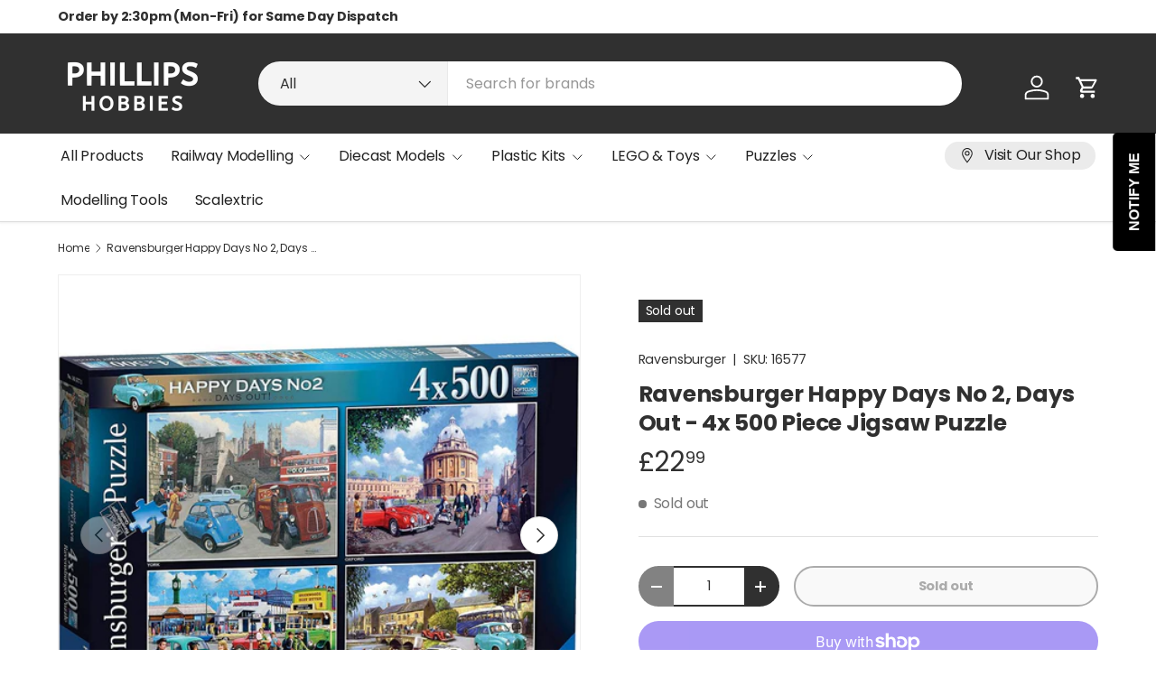

--- FILE ---
content_type: text/html; charset=utf-8
request_url: https://www.phillipshobbies.co.uk/products/ravensburger-happy-days-no-2-days-out-jigsaw-puzzle-4-x-500-pieces
body_size: 53710
content:
<!doctype html>
    <!-- Canonical URL for Google -->
  <link rel="canonical" href="https://www.phillipshobbies.co.uk/products/ravensburger-happy-days-no-2-days-out-jigsaw-puzzle-4-x-500-pieces">
<html class="no-js" lang="en" dir="ltr">
<head>
<meta charset="utf-8">
<meta name="viewport" content="width=device-width,initial-scale=1"><link rel="icon" href="//www.phillipshobbies.co.uk/cdn/shop/files/0x0.png?crop=center&height=48&v=1614292007&width=48" type="image/png">
  <link rel="apple-touch-icon" href="//www.phillipshobbies.co.uk/cdn/shop/files/0x0.png?crop=center&height=180&v=1614292007&width=180"><link rel="preload" href="//www.phillipshobbies.co.uk/cdn/shop/t/19/assets/main.css?v=105982328972476625381743182343" as="style">

  <script
  id="Cookiebot"
  src="https://consent.cookiebot.com/uc.js"
  data-cbid="9e18459c-192d-4204-ad06-be9779f1e981"
  type="text/javascript"
  defer
></script><style data-shopify>
@font-face {
  font-family: Poppins;
  font-weight: 400;
  font-style: normal;
  font-display: swap;
  src: url("//www.phillipshobbies.co.uk/cdn/fonts/poppins/poppins_n4.0ba78fa5af9b0e1a374041b3ceaadf0a43b41362.woff2") format("woff2"),
       url("//www.phillipshobbies.co.uk/cdn/fonts/poppins/poppins_n4.214741a72ff2596839fc9760ee7a770386cf16ca.woff") format("woff");
}
@font-face {
  font-family: Poppins;
  font-weight: 500;
  font-style: normal;
  font-display: swap;
  src: url("//www.phillipshobbies.co.uk/cdn/fonts/poppins/poppins_n5.ad5b4b72b59a00358afc706450c864c3c8323842.woff2") format("woff2"),
       url("//www.phillipshobbies.co.uk/cdn/fonts/poppins/poppins_n5.33757fdf985af2d24b32fcd84c9a09224d4b2c39.woff") format("woff");
}
@font-face {
  font-family: Poppins;
  font-weight: 400;
  font-style: italic;
  font-display: swap;
  src: url("//www.phillipshobbies.co.uk/cdn/fonts/poppins/poppins_i4.846ad1e22474f856bd6b81ba4585a60799a9f5d2.woff2") format("woff2"),
       url("//www.phillipshobbies.co.uk/cdn/fonts/poppins/poppins_i4.56b43284e8b52fc64c1fd271f289a39e8477e9ec.woff") format("woff");
}
@font-face {
  font-family: Poppins;
  font-weight: 500;
  font-style: italic;
  font-display: swap;
  src: url("//www.phillipshobbies.co.uk/cdn/fonts/poppins/poppins_i5.6acfce842c096080e34792078ef3cb7c3aad24d4.woff2") format("woff2"),
       url("//www.phillipshobbies.co.uk/cdn/fonts/poppins/poppins_i5.a49113e4fe0ad7fd7716bd237f1602cbec299b3c.woff") format("woff");
}
@font-face {
  font-family: Poppins;
  font-weight: 700;
  font-style: normal;
  font-display: swap;
  src: url("//www.phillipshobbies.co.uk/cdn/fonts/poppins/poppins_n7.56758dcf284489feb014a026f3727f2f20a54626.woff2") format("woff2"),
       url("//www.phillipshobbies.co.uk/cdn/fonts/poppins/poppins_n7.f34f55d9b3d3205d2cd6f64955ff4b36f0cfd8da.woff") format("woff");
}
@font-face {
  font-family: Poppins;
  font-weight: 400;
  font-style: normal;
  font-display: swap;
  src: url("//www.phillipshobbies.co.uk/cdn/fonts/poppins/poppins_n4.0ba78fa5af9b0e1a374041b3ceaadf0a43b41362.woff2") format("woff2"),
       url("//www.phillipshobbies.co.uk/cdn/fonts/poppins/poppins_n4.214741a72ff2596839fc9760ee7a770386cf16ca.woff") format("woff");
}
:root {
      --bg-color: 255 255 255 / 1.0;
      --bg-color-og: 255 255 255 / 1.0;
      --heading-color: 48 48 48;
      --text-color: 48 48 48;
      --text-color-og: 48 48 48;
      --scrollbar-color: 48 48 48;
      --link-color: 48 48 48;
      --link-color-og: 48 48 48;
      --star-color: 249 219 109;
      --sale-price-color: 198 32 32;--swatch-border-color-default: 214 214 214;
        --swatch-border-color-active: 152 152 152;
        --swatch-card-size: 24px;
        --swatch-variant-picker-size: 28px;--color-scheme-1-bg: 252 249 241 / 1.0;
      --color-scheme-1-grad: ;
      --color-scheme-1-heading: 48 48 48;
      --color-scheme-1-text: 48 48 48;
      --color-scheme-1-btn-bg: 249 219 109;
      --color-scheme-1-btn-text: 48 48 48;
      --color-scheme-1-btn-bg-hover: 222 198 112;--color-scheme-2-bg: 0 0 0 / 0.0;
      --color-scheme-2-grad: ;
      --color-scheme-2-heading: 252 249 241;
      --color-scheme-2-text: 252 249 241;
      --color-scheme-2-btn-bg: 255 255 255;
      --color-scheme-2-btn-text: 224 44 80;
      --color-scheme-2-btn-bg-hover: 252 236 240;--color-scheme-3-bg: 69 19 44 / 1.0;
      --color-scheme-3-grad: ;
      --color-scheme-3-heading: 255 255 255;
      --color-scheme-3-text: 255 255 255;
      --color-scheme-3-btn-bg: 224 44 80;
      --color-scheme-3-btn-text: 255 255 255;
      --color-scheme-3-btn-bg-hover: 231 89 117;

      --drawer-bg-color: 255 255 255 / 1.0;
      --drawer-text-color: 48 48 48;

      --panel-bg-color: 252 249 241 / 1.0;
      --panel-heading-color: 48 48 48;
      --panel-text-color: 48 48 48;

      --in-stock-text-color: 44 126 63;
      --low-stock-text-color: 210 134 26;
      --very-low-stock-text-color: 180 12 28;
      --no-stock-text-color: 119 119 119;
      --no-stock-backordered-text-color: 119 119 119;

      --error-bg-color: 244 216 220;
      --error-text-color: 180 12 28;
      --success-bg-color: 232 246 234;
      --success-text-color: 44 126 63;
      --info-bg-color: 228 237 250;
      --info-text-color: 26 102 210;

      --heading-font-family: Poppins, sans-serif;
      --heading-font-style: normal;
      --heading-font-weight: 700;
      --heading-scale-start: 2;
      --heading-letter-spacing: -0.01em;

      --navigation-font-family: Poppins, sans-serif;
      --navigation-font-style: normal;
      --navigation-font-weight: 400;
      --navigation-letter-spacing: -0.01em;--heading-text-transform: none;
--subheading-text-transform: none;
      --body-font-family: Poppins, sans-serif;
      --body-font-style: normal;
      --body-font-weight: 400;
      --body-font-size: 16;
      --body-font-size-px: 16px;
      --body-letter-spacing: -0.01em;

      --section-gap: 48;
      --heading-gap: calc(8 * var(--space-unit));--grid-column-gap: 20px;
      --product-card-gap: 20px;--btn-bg-color: 249 219 109;
      --btn-bg-hover-color: 222 198 112;
      --btn-text-color: 48 48 48;
      --btn-bg-color-og: 249 219 109;
      --btn-text-color-og: 48 48 48;
      --btn-alt-bg-color: 255 255 255;
      --btn-alt-bg-alpha: 1.0;
      --btn-alt-text-color: 48 48 48;
      --btn-border-width: 2px;
      --btn-padding-y: 12px;
      --btn-text-size: 0.92em;

      
      --btn-border-radius: 26px;
      

      --btn-lg-border-radius: 50%;
      --btn-icon-border-radius: 50%;
      --input-with-btn-inner-radius: var(--btn-border-radius);

      --input-bg-color: 255 255 255 / 1.0;
      --input-text-color: 48 48 48;
      --input-border-width: 2px;
      --input-border-radius: 24px;
      --textarea-border-radius: 12px;
      --input-border-radius: 26px;
      --input-bg-color-diff-3: #f7f7f7;
      --input-bg-color-diff-6: #f0f0f0;

      --modal-border-radius: 8px;
      --modal-overlay-color: 0 0 0;
      --modal-overlay-opacity: 0.4;
      --drawer-border-radius: 8px;
      --overlay-border-radius: 8px;--custom-label-bg-color: 198 32 32;
      --custom-label-text-color: 255 255 255;--sold-out-label-bg-color: 48 48 48;
      --sold-out-label-text-color: 255 255 255;--new-label-bg-color: 96 211 148;
      --new-label-text-color: 255 255 255;--preorder-label-bg-color: 0 166 237;
      --preorder-label-text-color: 255 255 255;

      --page-width: 1500px;
      --gutter-sm: 20px;
      --gutter-md: 48px;
      --gutter-lg: 64px;

      --payment-terms-bg-color: #ffffff;

      --coll-card-bg-color: #fcf9f1;
      --coll-card-border-color: #fcf9f1;

      --card-bg-color: 255 255 255;
      --card-text-color: 48 48 48;
      --card-border-color: #dadada;
        
          --aos-animate-duration: 1.1s;
        

        
          --aos-min-width: 0;
        
      

      --reading-width: 48em;
        --cart-savings-color: 210 0 20
      
    }@media (max-width: 769px) {
      :root {
        --reading-width: 36em;
      }
    }
  </style><link rel="stylesheet" href="//www.phillipshobbies.co.uk/cdn/shop/t/19/assets/main.css?v=105982328972476625381743182343">
  <script src="//www.phillipshobbies.co.uk/cdn/shop/t/19/assets/main.js?v=115199770592962559851743182343" defer="defer"></script><link rel="preload" href="//www.phillipshobbies.co.uk/cdn/fonts/poppins/poppins_n4.0ba78fa5af9b0e1a374041b3ceaadf0a43b41362.woff2" as="font" type="font/woff2" crossorigin fetchpriority="high"><link rel="preload" href="//www.phillipshobbies.co.uk/cdn/fonts/poppins/poppins_n7.56758dcf284489feb014a026f3727f2f20a54626.woff2" as="font" type="font/woff2" crossorigin fetchpriority="high"><script>window.performance && window.performance.mark && window.performance.mark('shopify.content_for_header.start');</script><meta name="google-site-verification" content="s9b4MQe4Ulvo9nQjYZwTp1B0WBQdQ4MNlt5YalgWuSU">
<meta name="facebook-domain-verification" content="q1rs4zaxjpg30on7o6n3qpkvrzfzus">
<meta name="facebook-domain-verification" content="foz5im6yzpn3ewm4hnnmlvv440d6uz">
<meta id="shopify-digital-wallet" name="shopify-digital-wallet" content="/27154645130/digital_wallets/dialog">
<meta name="shopify-checkout-api-token" content="80debb60e18af38d0713e35c949c7626">
<meta id="in-context-paypal-metadata" data-shop-id="27154645130" data-venmo-supported="false" data-environment="production" data-locale="en_US" data-paypal-v4="true" data-currency="GBP">
<link rel="alternate" type="application/json+oembed" href="https://www.phillipshobbies.co.uk/products/ravensburger-happy-days-no-2-days-out-jigsaw-puzzle-4-x-500-pieces.oembed">
<script async="async" src="/checkouts/internal/preloads.js?locale=en-GB"></script>
<link rel="preconnect" href="https://shop.app" crossorigin="anonymous">
<script async="async" src="https://shop.app/checkouts/internal/preloads.js?locale=en-GB&shop_id=27154645130" crossorigin="anonymous"></script>
<script id="apple-pay-shop-capabilities" type="application/json">{"shopId":27154645130,"countryCode":"GB","currencyCode":"GBP","merchantCapabilities":["supports3DS"],"merchantId":"gid:\/\/shopify\/Shop\/27154645130","merchantName":"Phillips Hobbies","requiredBillingContactFields":["postalAddress","email"],"requiredShippingContactFields":["postalAddress","email"],"shippingType":"shipping","supportedNetworks":["visa","maestro","masterCard","amex","discover","elo"],"total":{"type":"pending","label":"Phillips Hobbies","amount":"1.00"},"shopifyPaymentsEnabled":true,"supportsSubscriptions":true}</script>
<script id="shopify-features" type="application/json">{"accessToken":"80debb60e18af38d0713e35c949c7626","betas":["rich-media-storefront-analytics"],"domain":"www.phillipshobbies.co.uk","predictiveSearch":true,"shopId":27154645130,"locale":"en"}</script>
<script>var Shopify = Shopify || {};
Shopify.shop = "www-phillipshobbies-co-uk.myshopify.com";
Shopify.locale = "en";
Shopify.currency = {"active":"GBP","rate":"1.0"};
Shopify.country = "GB";
Shopify.theme = {"name":"Canopy","id":179097796983,"schema_name":"Canopy","schema_version":"6.3.2","theme_store_id":732,"role":"main"};
Shopify.theme.handle = "null";
Shopify.theme.style = {"id":null,"handle":null};
Shopify.cdnHost = "www.phillipshobbies.co.uk/cdn";
Shopify.routes = Shopify.routes || {};
Shopify.routes.root = "/";</script>
<script type="module">!function(o){(o.Shopify=o.Shopify||{}).modules=!0}(window);</script>
<script>!function(o){function n(){var o=[];function n(){o.push(Array.prototype.slice.apply(arguments))}return n.q=o,n}var t=o.Shopify=o.Shopify||{};t.loadFeatures=n(),t.autoloadFeatures=n()}(window);</script>
<script>
  window.ShopifyPay = window.ShopifyPay || {};
  window.ShopifyPay.apiHost = "shop.app\/pay";
  window.ShopifyPay.redirectState = null;
</script>
<script id="shop-js-analytics" type="application/json">{"pageType":"product"}</script>
<script defer="defer" async type="module" src="//www.phillipshobbies.co.uk/cdn/shopifycloud/shop-js/modules/v2/client.init-shop-cart-sync_BT-GjEfc.en.esm.js"></script>
<script defer="defer" async type="module" src="//www.phillipshobbies.co.uk/cdn/shopifycloud/shop-js/modules/v2/chunk.common_D58fp_Oc.esm.js"></script>
<script defer="defer" async type="module" src="//www.phillipshobbies.co.uk/cdn/shopifycloud/shop-js/modules/v2/chunk.modal_xMitdFEc.esm.js"></script>
<script type="module">
  await import("//www.phillipshobbies.co.uk/cdn/shopifycloud/shop-js/modules/v2/client.init-shop-cart-sync_BT-GjEfc.en.esm.js");
await import("//www.phillipshobbies.co.uk/cdn/shopifycloud/shop-js/modules/v2/chunk.common_D58fp_Oc.esm.js");
await import("//www.phillipshobbies.co.uk/cdn/shopifycloud/shop-js/modules/v2/chunk.modal_xMitdFEc.esm.js");

  window.Shopify.SignInWithShop?.initShopCartSync?.({"fedCMEnabled":true,"windoidEnabled":true});

</script>
<script defer="defer" async type="module" src="//www.phillipshobbies.co.uk/cdn/shopifycloud/shop-js/modules/v2/client.payment-terms_Ci9AEqFq.en.esm.js"></script>
<script defer="defer" async type="module" src="//www.phillipshobbies.co.uk/cdn/shopifycloud/shop-js/modules/v2/chunk.common_D58fp_Oc.esm.js"></script>
<script defer="defer" async type="module" src="//www.phillipshobbies.co.uk/cdn/shopifycloud/shop-js/modules/v2/chunk.modal_xMitdFEc.esm.js"></script>
<script type="module">
  await import("//www.phillipshobbies.co.uk/cdn/shopifycloud/shop-js/modules/v2/client.payment-terms_Ci9AEqFq.en.esm.js");
await import("//www.phillipshobbies.co.uk/cdn/shopifycloud/shop-js/modules/v2/chunk.common_D58fp_Oc.esm.js");
await import("//www.phillipshobbies.co.uk/cdn/shopifycloud/shop-js/modules/v2/chunk.modal_xMitdFEc.esm.js");

  
</script>
<script>
  window.Shopify = window.Shopify || {};
  if (!window.Shopify.featureAssets) window.Shopify.featureAssets = {};
  window.Shopify.featureAssets['shop-js'] = {"shop-cart-sync":["modules/v2/client.shop-cart-sync_DZOKe7Ll.en.esm.js","modules/v2/chunk.common_D58fp_Oc.esm.js","modules/v2/chunk.modal_xMitdFEc.esm.js"],"init-fed-cm":["modules/v2/client.init-fed-cm_B6oLuCjv.en.esm.js","modules/v2/chunk.common_D58fp_Oc.esm.js","modules/v2/chunk.modal_xMitdFEc.esm.js"],"shop-cash-offers":["modules/v2/client.shop-cash-offers_D2sdYoxE.en.esm.js","modules/v2/chunk.common_D58fp_Oc.esm.js","modules/v2/chunk.modal_xMitdFEc.esm.js"],"shop-login-button":["modules/v2/client.shop-login-button_QeVjl5Y3.en.esm.js","modules/v2/chunk.common_D58fp_Oc.esm.js","modules/v2/chunk.modal_xMitdFEc.esm.js"],"pay-button":["modules/v2/client.pay-button_DXTOsIq6.en.esm.js","modules/v2/chunk.common_D58fp_Oc.esm.js","modules/v2/chunk.modal_xMitdFEc.esm.js"],"shop-button":["modules/v2/client.shop-button_DQZHx9pm.en.esm.js","modules/v2/chunk.common_D58fp_Oc.esm.js","modules/v2/chunk.modal_xMitdFEc.esm.js"],"avatar":["modules/v2/client.avatar_BTnouDA3.en.esm.js"],"init-windoid":["modules/v2/client.init-windoid_CR1B-cfM.en.esm.js","modules/v2/chunk.common_D58fp_Oc.esm.js","modules/v2/chunk.modal_xMitdFEc.esm.js"],"init-shop-for-new-customer-accounts":["modules/v2/client.init-shop-for-new-customer-accounts_C_vY_xzh.en.esm.js","modules/v2/client.shop-login-button_QeVjl5Y3.en.esm.js","modules/v2/chunk.common_D58fp_Oc.esm.js","modules/v2/chunk.modal_xMitdFEc.esm.js"],"init-shop-email-lookup-coordinator":["modules/v2/client.init-shop-email-lookup-coordinator_BI7n9ZSv.en.esm.js","modules/v2/chunk.common_D58fp_Oc.esm.js","modules/v2/chunk.modal_xMitdFEc.esm.js"],"init-shop-cart-sync":["modules/v2/client.init-shop-cart-sync_BT-GjEfc.en.esm.js","modules/v2/chunk.common_D58fp_Oc.esm.js","modules/v2/chunk.modal_xMitdFEc.esm.js"],"shop-toast-manager":["modules/v2/client.shop-toast-manager_DiYdP3xc.en.esm.js","modules/v2/chunk.common_D58fp_Oc.esm.js","modules/v2/chunk.modal_xMitdFEc.esm.js"],"init-customer-accounts":["modules/v2/client.init-customer-accounts_D9ZNqS-Q.en.esm.js","modules/v2/client.shop-login-button_QeVjl5Y3.en.esm.js","modules/v2/chunk.common_D58fp_Oc.esm.js","modules/v2/chunk.modal_xMitdFEc.esm.js"],"init-customer-accounts-sign-up":["modules/v2/client.init-customer-accounts-sign-up_iGw4briv.en.esm.js","modules/v2/client.shop-login-button_QeVjl5Y3.en.esm.js","modules/v2/chunk.common_D58fp_Oc.esm.js","modules/v2/chunk.modal_xMitdFEc.esm.js"],"shop-follow-button":["modules/v2/client.shop-follow-button_CqMgW2wH.en.esm.js","modules/v2/chunk.common_D58fp_Oc.esm.js","modules/v2/chunk.modal_xMitdFEc.esm.js"],"checkout-modal":["modules/v2/client.checkout-modal_xHeaAweL.en.esm.js","modules/v2/chunk.common_D58fp_Oc.esm.js","modules/v2/chunk.modal_xMitdFEc.esm.js"],"shop-login":["modules/v2/client.shop-login_D91U-Q7h.en.esm.js","modules/v2/chunk.common_D58fp_Oc.esm.js","modules/v2/chunk.modal_xMitdFEc.esm.js"],"lead-capture":["modules/v2/client.lead-capture_BJmE1dJe.en.esm.js","modules/v2/chunk.common_D58fp_Oc.esm.js","modules/v2/chunk.modal_xMitdFEc.esm.js"],"payment-terms":["modules/v2/client.payment-terms_Ci9AEqFq.en.esm.js","modules/v2/chunk.common_D58fp_Oc.esm.js","modules/v2/chunk.modal_xMitdFEc.esm.js"]};
</script>
<script>(function() {
  var isLoaded = false;
  function asyncLoad() {
    if (isLoaded) return;
    isLoaded = true;
    var urls = ["https:\/\/ecommplugins-trustboxsettings.trustpilot.com\/www-phillipshobbies-co-uk.myshopify.com.js?settings=1712339485232\u0026shop=www-phillipshobbies-co-uk.myshopify.com","https:\/\/ecommplugins-scripts.trustpilot.com\/v2.1\/js\/header.min.js?settings=eyJrZXkiOiJXVVNxbzNrNGVXdjFIaVRFIiwicyI6Im5vbmUifQ==\u0026shop=www-phillipshobbies-co-uk.myshopify.com","https:\/\/app.fugu-it.com\/websensor\/scripttoinstall\/shopify?shop=www-phillipshobbies-co-uk.myshopify.com","https:\/\/widget.trustpilot.com\/bootstrap\/v5\/tp.widget.sync.bootstrap.min.js?shop=www-phillipshobbies-co-uk.myshopify.com","https:\/\/dashboard.mailerlite.com\/shopify\/14304\/1032357?shop=www-phillipshobbies-co-uk.myshopify.com","https:\/\/cdn.shopify.com\/s\/files\/1\/0271\/5464\/5130\/t\/19\/assets\/yoast-active-script.js?v=1750795751\u0026shop=www-phillipshobbies-co-uk.myshopify.com"];
    for (var i = 0; i < urls.length; i++) {
      var s = document.createElement('script');
      s.type = 'text/javascript';
      s.async = true;
      s.src = urls[i];
      var x = document.getElementsByTagName('script')[0];
      x.parentNode.insertBefore(s, x);
    }
  };
  if(window.attachEvent) {
    window.attachEvent('onload', asyncLoad);
  } else {
    window.addEventListener('load', asyncLoad, false);
  }
})();</script>
<script id="__st">var __st={"a":27154645130,"offset":0,"reqid":"8b2d524a-fd5a-4114-982b-639d7d75ff4a-1769513055","pageurl":"www.phillipshobbies.co.uk\/products\/ravensburger-happy-days-no-2-days-out-jigsaw-puzzle-4-x-500-pieces","u":"17ac666fc992","p":"product","rtyp":"product","rid":6243745202343};</script>
<script>window.ShopifyPaypalV4VisibilityTracking = true;</script>
<script id="captcha-bootstrap">!function(){'use strict';const t='contact',e='account',n='new_comment',o=[[t,t],['blogs',n],['comments',n],[t,'customer']],c=[[e,'customer_login'],[e,'guest_login'],[e,'recover_customer_password'],[e,'create_customer']],r=t=>t.map((([t,e])=>`form[action*='/${t}']:not([data-nocaptcha='true']) input[name='form_type'][value='${e}']`)).join(','),a=t=>()=>t?[...document.querySelectorAll(t)].map((t=>t.form)):[];function s(){const t=[...o],e=r(t);return a(e)}const i='password',u='form_key',d=['recaptcha-v3-token','g-recaptcha-response','h-captcha-response',i],f=()=>{try{return window.sessionStorage}catch{return}},m='__shopify_v',_=t=>t.elements[u];function p(t,e,n=!1){try{const o=window.sessionStorage,c=JSON.parse(o.getItem(e)),{data:r}=function(t){const{data:e,action:n}=t;return t[m]||n?{data:e,action:n}:{data:t,action:n}}(c);for(const[e,n]of Object.entries(r))t.elements[e]&&(t.elements[e].value=n);n&&o.removeItem(e)}catch(o){console.error('form repopulation failed',{error:o})}}const l='form_type',E='cptcha';function T(t){t.dataset[E]=!0}const w=window,h=w.document,L='Shopify',v='ce_forms',y='captcha';let A=!1;((t,e)=>{const n=(g='f06e6c50-85a8-45c8-87d0-21a2b65856fe',I='https://cdn.shopify.com/shopifycloud/storefront-forms-hcaptcha/ce_storefront_forms_captcha_hcaptcha.v1.5.2.iife.js',D={infoText:'Protected by hCaptcha',privacyText:'Privacy',termsText:'Terms'},(t,e,n)=>{const o=w[L][v],c=o.bindForm;if(c)return c(t,g,e,D).then(n);var r;o.q.push([[t,g,e,D],n]),r=I,A||(h.body.append(Object.assign(h.createElement('script'),{id:'captcha-provider',async:!0,src:r})),A=!0)});var g,I,D;w[L]=w[L]||{},w[L][v]=w[L][v]||{},w[L][v].q=[],w[L][y]=w[L][y]||{},w[L][y].protect=function(t,e){n(t,void 0,e),T(t)},Object.freeze(w[L][y]),function(t,e,n,w,h,L){const[v,y,A,g]=function(t,e,n){const i=e?o:[],u=t?c:[],d=[...i,...u],f=r(d),m=r(i),_=r(d.filter((([t,e])=>n.includes(e))));return[a(f),a(m),a(_),s()]}(w,h,L),I=t=>{const e=t.target;return e instanceof HTMLFormElement?e:e&&e.form},D=t=>v().includes(t);t.addEventListener('submit',(t=>{const e=I(t);if(!e)return;const n=D(e)&&!e.dataset.hcaptchaBound&&!e.dataset.recaptchaBound,o=_(e),c=g().includes(e)&&(!o||!o.value);(n||c)&&t.preventDefault(),c&&!n&&(function(t){try{if(!f())return;!function(t){const e=f();if(!e)return;const n=_(t);if(!n)return;const o=n.value;o&&e.removeItem(o)}(t);const e=Array.from(Array(32),(()=>Math.random().toString(36)[2])).join('');!function(t,e){_(t)||t.append(Object.assign(document.createElement('input'),{type:'hidden',name:u})),t.elements[u].value=e}(t,e),function(t,e){const n=f();if(!n)return;const o=[...t.querySelectorAll(`input[type='${i}']`)].map((({name:t})=>t)),c=[...d,...o],r={};for(const[a,s]of new FormData(t).entries())c.includes(a)||(r[a]=s);n.setItem(e,JSON.stringify({[m]:1,action:t.action,data:r}))}(t,e)}catch(e){console.error('failed to persist form',e)}}(e),e.submit())}));const S=(t,e)=>{t&&!t.dataset[E]&&(n(t,e.some((e=>e===t))),T(t))};for(const o of['focusin','change'])t.addEventListener(o,(t=>{const e=I(t);D(e)&&S(e,y())}));const B=e.get('form_key'),M=e.get(l),P=B&&M;t.addEventListener('DOMContentLoaded',(()=>{const t=y();if(P)for(const e of t)e.elements[l].value===M&&p(e,B);[...new Set([...A(),...v().filter((t=>'true'===t.dataset.shopifyCaptcha))])].forEach((e=>S(e,t)))}))}(h,new URLSearchParams(w.location.search),n,t,e,['guest_login'])})(!0,!0)}();</script>
<script integrity="sha256-4kQ18oKyAcykRKYeNunJcIwy7WH5gtpwJnB7kiuLZ1E=" data-source-attribution="shopify.loadfeatures" defer="defer" src="//www.phillipshobbies.co.uk/cdn/shopifycloud/storefront/assets/storefront/load_feature-a0a9edcb.js" crossorigin="anonymous"></script>
<script crossorigin="anonymous" defer="defer" src="//www.phillipshobbies.co.uk/cdn/shopifycloud/storefront/assets/shopify_pay/storefront-65b4c6d7.js?v=20250812"></script>
<script data-source-attribution="shopify.dynamic_checkout.dynamic.init">var Shopify=Shopify||{};Shopify.PaymentButton=Shopify.PaymentButton||{isStorefrontPortableWallets:!0,init:function(){window.Shopify.PaymentButton.init=function(){};var t=document.createElement("script");t.src="https://www.phillipshobbies.co.uk/cdn/shopifycloud/portable-wallets/latest/portable-wallets.en.js",t.type="module",document.head.appendChild(t)}};
</script>
<script data-source-attribution="shopify.dynamic_checkout.buyer_consent">
  function portableWalletsHideBuyerConsent(e){var t=document.getElementById("shopify-buyer-consent"),n=document.getElementById("shopify-subscription-policy-button");t&&n&&(t.classList.add("hidden"),t.setAttribute("aria-hidden","true"),n.removeEventListener("click",e))}function portableWalletsShowBuyerConsent(e){var t=document.getElementById("shopify-buyer-consent"),n=document.getElementById("shopify-subscription-policy-button");t&&n&&(t.classList.remove("hidden"),t.removeAttribute("aria-hidden"),n.addEventListener("click",e))}window.Shopify?.PaymentButton&&(window.Shopify.PaymentButton.hideBuyerConsent=portableWalletsHideBuyerConsent,window.Shopify.PaymentButton.showBuyerConsent=portableWalletsShowBuyerConsent);
</script>
<script>
  function portableWalletsCleanup(e){e&&e.src&&console.error("Failed to load portable wallets script "+e.src);var t=document.querySelectorAll("shopify-accelerated-checkout .shopify-payment-button__skeleton, shopify-accelerated-checkout-cart .wallet-cart-button__skeleton"),e=document.getElementById("shopify-buyer-consent");for(let e=0;e<t.length;e++)t[e].remove();e&&e.remove()}function portableWalletsNotLoadedAsModule(e){e instanceof ErrorEvent&&"string"==typeof e.message&&e.message.includes("import.meta")&&"string"==typeof e.filename&&e.filename.includes("portable-wallets")&&(window.removeEventListener("error",portableWalletsNotLoadedAsModule),window.Shopify.PaymentButton.failedToLoad=e,"loading"===document.readyState?document.addEventListener("DOMContentLoaded",window.Shopify.PaymentButton.init):window.Shopify.PaymentButton.init())}window.addEventListener("error",portableWalletsNotLoadedAsModule);
</script>

<script type="module" src="https://www.phillipshobbies.co.uk/cdn/shopifycloud/portable-wallets/latest/portable-wallets.en.js" onError="portableWalletsCleanup(this)" crossorigin="anonymous"></script>
<script nomodule>
  document.addEventListener("DOMContentLoaded", portableWalletsCleanup);
</script>

<link id="shopify-accelerated-checkout-styles" rel="stylesheet" media="screen" href="https://www.phillipshobbies.co.uk/cdn/shopifycloud/portable-wallets/latest/accelerated-checkout-backwards-compat.css" crossorigin="anonymous">
<style id="shopify-accelerated-checkout-cart">
        #shopify-buyer-consent {
  margin-top: 1em;
  display: inline-block;
  width: 100%;
}

#shopify-buyer-consent.hidden {
  display: none;
}

#shopify-subscription-policy-button {
  background: none;
  border: none;
  padding: 0;
  text-decoration: underline;
  font-size: inherit;
  cursor: pointer;
}

#shopify-subscription-policy-button::before {
  box-shadow: none;
}

      </style>
<script id="sections-script" data-sections="header,footer" defer="defer" src="//www.phillipshobbies.co.uk/cdn/shop/t/19/compiled_assets/scripts.js?v=8837"></script>
<script>window.performance && window.performance.mark && window.performance.mark('shopify.content_for_header.end');</script>

    <script src="//www.phillipshobbies.co.uk/cdn/shop/t/19/assets/animate-on-scroll.js?v=15249566486942820451743182342" defer="defer"></script>
    <link rel="stylesheet" href="//www.phillipshobbies.co.uk/cdn/shop/t/19/assets/animate-on-scroll.css?v=62865576715456057531743182342">
  

  <script>document.documentElement.className = document.documentElement.className.replace('no-js', 'js');</script><!-- CC Custom Head Start --><!-- CC Custom Head End --><!-- Hotjar Tracking Code for https://www.phillipshobbies.co.uk -->
<script>
    (function(h,o,t,j,a,r){
        h.hj=h.hj||function(){(h.hj.q=h.hj.q||[]).push(arguments)};
        h._hjSettings={hjid:2964931,hjsv:6};
        a=o.getElementsByTagName('head')[0];
        r=o.createElement('script');r.async=1;
        r.src=t+h._hjSettings.hjid+j+h._hjSettings.hjsv;
        a.appendChild(r);
    })(window,document,'https://static.hotjar.com/c/hotjar-','.js?sv=');
</script> 
<!-- BEGIN app block: shopify://apps/webrex-ai-seo-optimizer/blocks/webrexSeoEmbed/b26797ad-bb4d-48f5-8ef3-7c561521049c -->























<!-- BEGIN app snippet: metaTags -->


<!-- END app snippet -->

<!-- END app block --><!-- BEGIN app block: shopify://apps/tinyseo/blocks/product-json-ld-embed/0605268f-f7c4-4e95-b560-e43df7d59ae4 -->
<!-- END app block --><!-- BEGIN app block: shopify://apps/yoast-seo/blocks/metatags/7c777011-bc88-4743-a24e-64336e1e5b46 -->
<!-- This site is optimized with Yoast SEO for Shopify -->
<title>Ravensburger Happy Days No 2, Days Out - 4x 500 Piece Jigsaw Puzzle - Phillips Hobbies</title>
<meta name="description" content="Four wonderfully bright, cheerful and nostalgic 500-piece puzzles of favourite destinations for days out, created by Yorkshire-based artist Kevin Walsh. Scenes show York, Oxford, Brighton and Bourton on the Water in The Cotswolds. The set includes an inbox leaflet, which gives information about the scenes, additional p" />
<link rel="canonical" href="https://www.phillipshobbies.co.uk/products/ravensburger-happy-days-no-2-days-out-jigsaw-puzzle-4-x-500-pieces" />
<meta name="robots" content="index, follow, max-image-preview:large, max-snippet:-1, max-video-preview:-1" />
<meta property="og:site_name" content="Phillips Hobbies" />
<meta property="og:url" content="https://www.phillipshobbies.co.uk/products/ravensburger-happy-days-no-2-days-out-jigsaw-puzzle-4-x-500-pieces" />
<meta property="og:locale" content="en_US" />
<meta property="og:type" content="product" />
<meta property="og:title" content="Ravensburger Happy Days No 2, Days Out - 4x 500 Piece Jigsaw Puzzle - Phillips Hobbies" />
<meta property="og:description" content="Four wonderfully bright, cheerful and nostalgic 500-piece puzzles of favourite destinations for days out, created by Yorkshire-based artist Kevin Walsh. Scenes show York, Oxford, Brighton and Bourton on the Water in The Cotswolds. The set includes an inbox leaflet, which gives information about the scenes, additional p" />
<meta property="og:image" content="https://www.phillipshobbies.co.uk/cdn/shop/files/ravensburger-happy-days-no-2-days-out-4x-500-piece-jigsaw-puzzle-195212.jpg?v=1713906653" />
<meta property="og:image:height" content="1200" />
<meta property="og:image:width" content="1200" />
<meta property="og:availability" content="outofstock" />
<meta property="product:availability" content="out of stock" />
<meta property="product:condition" content="new" />
<meta property="product:price:amount" content="22.99" />
<meta property="product:price:currency" content="GBP" />
<meta property="product:retailer_item_id" content="16577" />
<meta name="twitter:site" content="@phobbiesuk" />
<meta name="twitter:card" content="summary_large_image" />
<script type="application/ld+json" id="yoast-schema-graph">
{
  "@context": "https://schema.org",
  "@graph": [
    {
      "@type": "Organization",
      "@id": "https://www.phillipshobbies.co.uk/#/schema/organization/1",
      "url": "https://www.phillipshobbies.co.uk",
      "name": "Phillips Hobbies",
      "logo": {
        "@id": "https://www.phillipshobbies.co.uk/#/schema/ImageObject/32925654843609"
      },
      "image": [
        {
          "@id": "https://www.phillipshobbies.co.uk/#/schema/ImageObject/32925654843609"
        }
      ],
      "hasMerchantReturnPolicy": {
        "@type": "MerchantReturnPolicy",
        "merchantReturnLink": "https://www.phillipshobbies.co.uk/policies/refund-policy"
      },
      "sameAs": ["https:\/\/www.linkedin.com\/company\/phillips-hobbies\/","https:\/\/www.instagram.com\/phillips_hobbies\/","https:\/\/www.facebook.com\/PhillipsHobbiesUK","https:\/\/twitter.com\/phobbiesuk"]
    },
    {
      "@type": "ImageObject",
      "@id": "https://www.phillipshobbies.co.uk/#/schema/ImageObject/32925654843609",
      "width": 1200,
      "height": 1200,
      "url": "https:\/\/www.phillipshobbies.co.uk\/cdn\/shop\/files\/0x0_1_a36f03d3-b0af-47c6-a8f5-3350205abb09.png?v=1677784250",
      "contentUrl": "https:\/\/www.phillipshobbies.co.uk\/cdn\/shop\/files\/0x0_1_a36f03d3-b0af-47c6-a8f5-3350205abb09.png?v=1677784250"
    },
    {
      "@type": "WebSite",
      "@id": "https://www.phillipshobbies.co.uk/#/schema/website/1",
      "url": "https://www.phillipshobbies.co.uk",
      "name": "Phillips Hobbies",
      "potentialAction": {
        "@type": "SearchAction",
        "target": "https://www.phillipshobbies.co.uk/search?q={search_term_string}",
        "query-input": "required name=search_term_string"
      },
      "publisher": {
        "@id": "https://www.phillipshobbies.co.uk/#/schema/organization/1"
      },
      "inLanguage": "en"
    },
    {
      "@type": "ItemPage",
      "@id": "https:\/\/www.phillipshobbies.co.uk\/products\/ravensburger-happy-days-no-2-days-out-jigsaw-puzzle-4-x-500-pieces",
      "name": "Ravensburger Happy Days No 2, Days Out - 4x 500 Piece Jigsaw Puzzle - Phillips Hobbies",
      "description": "Four wonderfully bright, cheerful and nostalgic 500-piece puzzles of favourite destinations for days out, created by Yorkshire-based artist Kevin Walsh. Scenes show York, Oxford, Brighton and Bourton on the Water in The Cotswolds. The set includes an inbox leaflet, which gives information about the scenes, additional p",
      "datePublished": "2021-01-29T21:15:28+00:00",
      "breadcrumb": {
        "@id": "https:\/\/www.phillipshobbies.co.uk\/products\/ravensburger-happy-days-no-2-days-out-jigsaw-puzzle-4-x-500-pieces\/#\/schema\/breadcrumb"
      },
      "primaryImageOfPage": {
        "@id": "https://www.phillipshobbies.co.uk/#/schema/ImageObject/34797030047961"
      },
      "image": [{
        "@id": "https://www.phillipshobbies.co.uk/#/schema/ImageObject/34797030047961"
      }],
      "isPartOf": {
        "@id": "https://www.phillipshobbies.co.uk/#/schema/website/1"
      },
      "url": "https:\/\/www.phillipshobbies.co.uk\/products\/ravensburger-happy-days-no-2-days-out-jigsaw-puzzle-4-x-500-pieces"
    },
    {
      "@type": "ImageObject",
      "@id": "https://www.phillipshobbies.co.uk/#/schema/ImageObject/34797030047961",
      "caption": "Ravensburger Happy Days No 2, Days Out - 4x 500 Piece Jigsaw Puzzle - Phillips Hobbies",
      "inLanguage": "en",
      "width": 1200,
      "height": 1200,
      "url": "https:\/\/www.phillipshobbies.co.uk\/cdn\/shop\/files\/ravensburger-happy-days-no-2-days-out-4x-500-piece-jigsaw-puzzle-195212.jpg?v=1713906653",
      "contentUrl": "https:\/\/www.phillipshobbies.co.uk\/cdn\/shop\/files\/ravensburger-happy-days-no-2-days-out-4x-500-piece-jigsaw-puzzle-195212.jpg?v=1713906653"
    },
    {
      "@type": "ProductGroup",
      "@id": "https:\/\/www.phillipshobbies.co.uk\/products\/ravensburger-happy-days-no-2-days-out-jigsaw-puzzle-4-x-500-pieces\/#\/schema\/Product",
      "brand": [{
        "@type": "Brand",
        "name": "Ravensburger"
      }],
      "mainEntityOfPage": {
        "@id": "https:\/\/www.phillipshobbies.co.uk\/products\/ravensburger-happy-days-no-2-days-out-jigsaw-puzzle-4-x-500-pieces"
      },
      "name": "Ravensburger Happy Days No 2, Days Out - 4x 500 Piece Jigsaw Puzzle",
      "description": "Four wonderfully bright, cheerful and nostalgic 500-piece puzzles of favourite destinations for days out, created by Yorkshire-based artist Kevin Walsh. Scenes show York, Oxford, Brighton and Bourton on the Water in The Cotswolds. The set includes an inbox leaflet, which gives information about the scenes, additional p",
      "image": [{
        "@id": "https://www.phillipshobbies.co.uk/#/schema/ImageObject/34797030047961"
      }],
      "productGroupID": "6243745202343",
      "hasVariant": [
        {
          "@type": "Product",
          "@id": "https://www.phillipshobbies.co.uk/#/schema/Product/38029034717351",
          "name": "Ravensburger Happy Days No 2, Days Out - 4x 500 Piece Jigsaw Puzzle",
          "sku": "16577",
          "gtin": "4005556165773",
          "image": [{
            "@id": "https://www.phillipshobbies.co.uk/#/schema/ImageObject/34797030047961"
          }],
          "offers": {
            "@type": "Offer",
            "@id": "https://www.phillipshobbies.co.uk/#/schema/Offer/38029034717351",
            "availability": "https://schema.org/OutOfStock",
            "priceSpecification": {
              "@type": "UnitPriceSpecification",
              "valueAddedTaxIncluded": true,
              "price": 22.99,
              "priceCurrency": "GBP"
            },
            "seller": {
              "@id": "https://www.phillipshobbies.co.uk/#/schema/organization/1"
            },
            "url": "https:\/\/www.phillipshobbies.co.uk\/products\/ravensburger-happy-days-no-2-days-out-jigsaw-puzzle-4-x-500-pieces",
            "checkoutPageURLTemplate": "https:\/\/www.phillipshobbies.co.uk\/cart\/add?id=38029034717351\u0026quantity=1"
          }
        }
      ],
      "url": "https:\/\/www.phillipshobbies.co.uk\/products\/ravensburger-happy-days-no-2-days-out-jigsaw-puzzle-4-x-500-pieces"
    },
    {
      "@type": "BreadcrumbList",
      "@id": "https:\/\/www.phillipshobbies.co.uk\/products\/ravensburger-happy-days-no-2-days-out-jigsaw-puzzle-4-x-500-pieces\/#\/schema\/breadcrumb",
      "itemListElement": [
        {
          "@type": "ListItem",
          "name": "Phillips Hobbies",
          "item": "https:\/\/www.phillipshobbies.co.uk",
          "position": 1
        },
        {
          "@type": "ListItem",
          "name": "Ravensburger Happy Days No 2, Days Out - 4x 500 Piece Jigsaw Puzzle",
          "position": 2
        }
      ]
    }

  ]}
</script>
<!--/ Yoast SEO -->
<!-- END app block --><!-- BEGIN app block: shopify://apps/tinyseo/blocks/breadcrumbs-json-ld-embed/0605268f-f7c4-4e95-b560-e43df7d59ae4 -->
<!-- END app block --><script src="https://cdn.shopify.com/extensions/62e34f13-f8bb-404b-a7f6-57a5058a9a3d/sc-back-in-stock-15/assets/sc-bis-index.js" type="text/javascript" defer="defer"></script>
<link href="https://cdn.shopify.com/extensions/019be7a1-4e55-70a8-959d-ea5101b70f67/swish-wishlist-king-219/assets/component-wishlist-button-block.css" rel="stylesheet" type="text/css" media="all">
<link href="https://monorail-edge.shopifysvc.com" rel="dns-prefetch">
<script>(function(){if ("sendBeacon" in navigator && "performance" in window) {try {var session_token_from_headers = performance.getEntriesByType('navigation')[0].serverTiming.find(x => x.name == '_s').description;} catch {var session_token_from_headers = undefined;}var session_cookie_matches = document.cookie.match(/_shopify_s=([^;]*)/);var session_token_from_cookie = session_cookie_matches && session_cookie_matches.length === 2 ? session_cookie_matches[1] : "";var session_token = session_token_from_headers || session_token_from_cookie || "";function handle_abandonment_event(e) {var entries = performance.getEntries().filter(function(entry) {return /monorail-edge.shopifysvc.com/.test(entry.name);});if (!window.abandonment_tracked && entries.length === 0) {window.abandonment_tracked = true;var currentMs = Date.now();var navigation_start = performance.timing.navigationStart;var payload = {shop_id: 27154645130,url: window.location.href,navigation_start,duration: currentMs - navigation_start,session_token,page_type: "product"};window.navigator.sendBeacon("https://monorail-edge.shopifysvc.com/v1/produce", JSON.stringify({schema_id: "online_store_buyer_site_abandonment/1.1",payload: payload,metadata: {event_created_at_ms: currentMs,event_sent_at_ms: currentMs}}));}}window.addEventListener('pagehide', handle_abandonment_event);}}());</script>
<script id="web-pixels-manager-setup">(function e(e,d,r,n,o){if(void 0===o&&(o={}),!Boolean(null===(a=null===(i=window.Shopify)||void 0===i?void 0:i.analytics)||void 0===a?void 0:a.replayQueue)){var i,a;window.Shopify=window.Shopify||{};var t=window.Shopify;t.analytics=t.analytics||{};var s=t.analytics;s.replayQueue=[],s.publish=function(e,d,r){return s.replayQueue.push([e,d,r]),!0};try{self.performance.mark("wpm:start")}catch(e){}var l=function(){var e={modern:/Edge?\/(1{2}[4-9]|1[2-9]\d|[2-9]\d{2}|\d{4,})\.\d+(\.\d+|)|Firefox\/(1{2}[4-9]|1[2-9]\d|[2-9]\d{2}|\d{4,})\.\d+(\.\d+|)|Chrom(ium|e)\/(9{2}|\d{3,})\.\d+(\.\d+|)|(Maci|X1{2}).+ Version\/(15\.\d+|(1[6-9]|[2-9]\d|\d{3,})\.\d+)([,.]\d+|)( \(\w+\)|)( Mobile\/\w+|) Safari\/|Chrome.+OPR\/(9{2}|\d{3,})\.\d+\.\d+|(CPU[ +]OS|iPhone[ +]OS|CPU[ +]iPhone|CPU IPhone OS|CPU iPad OS)[ +]+(15[._]\d+|(1[6-9]|[2-9]\d|\d{3,})[._]\d+)([._]\d+|)|Android:?[ /-](13[3-9]|1[4-9]\d|[2-9]\d{2}|\d{4,})(\.\d+|)(\.\d+|)|Android.+Firefox\/(13[5-9]|1[4-9]\d|[2-9]\d{2}|\d{4,})\.\d+(\.\d+|)|Android.+Chrom(ium|e)\/(13[3-9]|1[4-9]\d|[2-9]\d{2}|\d{4,})\.\d+(\.\d+|)|SamsungBrowser\/([2-9]\d|\d{3,})\.\d+/,legacy:/Edge?\/(1[6-9]|[2-9]\d|\d{3,})\.\d+(\.\d+|)|Firefox\/(5[4-9]|[6-9]\d|\d{3,})\.\d+(\.\d+|)|Chrom(ium|e)\/(5[1-9]|[6-9]\d|\d{3,})\.\d+(\.\d+|)([\d.]+$|.*Safari\/(?![\d.]+ Edge\/[\d.]+$))|(Maci|X1{2}).+ Version\/(10\.\d+|(1[1-9]|[2-9]\d|\d{3,})\.\d+)([,.]\d+|)( \(\w+\)|)( Mobile\/\w+|) Safari\/|Chrome.+OPR\/(3[89]|[4-9]\d|\d{3,})\.\d+\.\d+|(CPU[ +]OS|iPhone[ +]OS|CPU[ +]iPhone|CPU IPhone OS|CPU iPad OS)[ +]+(10[._]\d+|(1[1-9]|[2-9]\d|\d{3,})[._]\d+)([._]\d+|)|Android:?[ /-](13[3-9]|1[4-9]\d|[2-9]\d{2}|\d{4,})(\.\d+|)(\.\d+|)|Mobile Safari.+OPR\/([89]\d|\d{3,})\.\d+\.\d+|Android.+Firefox\/(13[5-9]|1[4-9]\d|[2-9]\d{2}|\d{4,})\.\d+(\.\d+|)|Android.+Chrom(ium|e)\/(13[3-9]|1[4-9]\d|[2-9]\d{2}|\d{4,})\.\d+(\.\d+|)|Android.+(UC? ?Browser|UCWEB|U3)[ /]?(15\.([5-9]|\d{2,})|(1[6-9]|[2-9]\d|\d{3,})\.\d+)\.\d+|SamsungBrowser\/(5\.\d+|([6-9]|\d{2,})\.\d+)|Android.+MQ{2}Browser\/(14(\.(9|\d{2,})|)|(1[5-9]|[2-9]\d|\d{3,})(\.\d+|))(\.\d+|)|K[Aa][Ii]OS\/(3\.\d+|([4-9]|\d{2,})\.\d+)(\.\d+|)/},d=e.modern,r=e.legacy,n=navigator.userAgent;return n.match(d)?"modern":n.match(r)?"legacy":"unknown"}(),u="modern"===l?"modern":"legacy",c=(null!=n?n:{modern:"",legacy:""})[u],f=function(e){return[e.baseUrl,"/wpm","/b",e.hashVersion,"modern"===e.buildTarget?"m":"l",".js"].join("")}({baseUrl:d,hashVersion:r,buildTarget:u}),m=function(e){var d=e.version,r=e.bundleTarget,n=e.surface,o=e.pageUrl,i=e.monorailEndpoint;return{emit:function(e){var a=e.status,t=e.errorMsg,s=(new Date).getTime(),l=JSON.stringify({metadata:{event_sent_at_ms:s},events:[{schema_id:"web_pixels_manager_load/3.1",payload:{version:d,bundle_target:r,page_url:o,status:a,surface:n,error_msg:t},metadata:{event_created_at_ms:s}}]});if(!i)return console&&console.warn&&console.warn("[Web Pixels Manager] No Monorail endpoint provided, skipping logging."),!1;try{return self.navigator.sendBeacon.bind(self.navigator)(i,l)}catch(e){}var u=new XMLHttpRequest;try{return u.open("POST",i,!0),u.setRequestHeader("Content-Type","text/plain"),u.send(l),!0}catch(e){return console&&console.warn&&console.warn("[Web Pixels Manager] Got an unhandled error while logging to Monorail."),!1}}}}({version:r,bundleTarget:l,surface:e.surface,pageUrl:self.location.href,monorailEndpoint:e.monorailEndpoint});try{o.browserTarget=l,function(e){var d=e.src,r=e.async,n=void 0===r||r,o=e.onload,i=e.onerror,a=e.sri,t=e.scriptDataAttributes,s=void 0===t?{}:t,l=document.createElement("script"),u=document.querySelector("head"),c=document.querySelector("body");if(l.async=n,l.src=d,a&&(l.integrity=a,l.crossOrigin="anonymous"),s)for(var f in s)if(Object.prototype.hasOwnProperty.call(s,f))try{l.dataset[f]=s[f]}catch(e){}if(o&&l.addEventListener("load",o),i&&l.addEventListener("error",i),u)u.appendChild(l);else{if(!c)throw new Error("Did not find a head or body element to append the script");c.appendChild(l)}}({src:f,async:!0,onload:function(){if(!function(){var e,d;return Boolean(null===(d=null===(e=window.Shopify)||void 0===e?void 0:e.analytics)||void 0===d?void 0:d.initialized)}()){var d=window.webPixelsManager.init(e)||void 0;if(d){var r=window.Shopify.analytics;r.replayQueue.forEach((function(e){var r=e[0],n=e[1],o=e[2];d.publishCustomEvent(r,n,o)})),r.replayQueue=[],r.publish=d.publishCustomEvent,r.visitor=d.visitor,r.initialized=!0}}},onerror:function(){return m.emit({status:"failed",errorMsg:"".concat(f," has failed to load")})},sri:function(e){var d=/^sha384-[A-Za-z0-9+/=]+$/;return"string"==typeof e&&d.test(e)}(c)?c:"",scriptDataAttributes:o}),m.emit({status:"loading"})}catch(e){m.emit({status:"failed",errorMsg:(null==e?void 0:e.message)||"Unknown error"})}}})({shopId: 27154645130,storefrontBaseUrl: "https://www.phillipshobbies.co.uk",extensionsBaseUrl: "https://extensions.shopifycdn.com/cdn/shopifycloud/web-pixels-manager",monorailEndpoint: "https://monorail-edge.shopifysvc.com/unstable/produce_batch",surface: "storefront-renderer",enabledBetaFlags: ["2dca8a86"],webPixelsConfigList: [{"id":"962756983","configuration":"{\"config\":\"{\\\"pixel_id\\\":\\\"G-3B222S1807\\\",\\\"target_country\\\":\\\"GB\\\",\\\"gtag_events\\\":[{\\\"type\\\":\\\"search\\\",\\\"action_label\\\":[\\\"G-3B222S1807\\\",\\\"AW-678774372\\\/5MjJCPWP7LgBEOSM1cMC\\\"]},{\\\"type\\\":\\\"begin_checkout\\\",\\\"action_label\\\":[\\\"G-3B222S1807\\\",\\\"AW-678774372\\\/gUK2CPKP7LgBEOSM1cMC\\\"]},{\\\"type\\\":\\\"view_item\\\",\\\"action_label\\\":[\\\"G-3B222S1807\\\",\\\"AW-678774372\\\/lvDECOyP7LgBEOSM1cMC\\\",\\\"MC-B5XQXPLCC1\\\"]},{\\\"type\\\":\\\"purchase\\\",\\\"action_label\\\":[\\\"G-3B222S1807\\\",\\\"AW-678774372\\\/RK-VCOmP7LgBEOSM1cMC\\\",\\\"MC-B5XQXPLCC1\\\"]},{\\\"type\\\":\\\"page_view\\\",\\\"action_label\\\":[\\\"G-3B222S1807\\\",\\\"AW-678774372\\\/wbPtCOaP7LgBEOSM1cMC\\\",\\\"MC-B5XQXPLCC1\\\"]},{\\\"type\\\":\\\"add_payment_info\\\",\\\"action_label\\\":[\\\"G-3B222S1807\\\",\\\"AW-678774372\\\/bC6mCPiP7LgBEOSM1cMC\\\"]},{\\\"type\\\":\\\"add_to_cart\\\",\\\"action_label\\\":[\\\"G-3B222S1807\\\",\\\"AW-678774372\\\/mMaBCO-P7LgBEOSM1cMC\\\"]}],\\\"enable_monitoring_mode\\\":false}\"}","eventPayloadVersion":"v1","runtimeContext":"OPEN","scriptVersion":"b2a88bafab3e21179ed38636efcd8a93","type":"APP","apiClientId":1780363,"privacyPurposes":[],"dataSharingAdjustments":{"protectedCustomerApprovalScopes":["read_customer_address","read_customer_email","read_customer_name","read_customer_personal_data","read_customer_phone"]}},{"id":"222855385","configuration":"{\"pixel_id\":\"1986109154941638\",\"pixel_type\":\"facebook_pixel\"}","eventPayloadVersion":"v1","runtimeContext":"OPEN","scriptVersion":"ca16bc87fe92b6042fbaa3acc2fbdaa6","type":"APP","apiClientId":2329312,"privacyPurposes":["ANALYTICS","MARKETING","SALE_OF_DATA"],"dataSharingAdjustments":{"protectedCustomerApprovalScopes":["read_customer_address","read_customer_email","read_customer_name","read_customer_personal_data","read_customer_phone"]}},{"id":"shopify-app-pixel","configuration":"{}","eventPayloadVersion":"v1","runtimeContext":"STRICT","scriptVersion":"0450","apiClientId":"shopify-pixel","type":"APP","privacyPurposes":["ANALYTICS","MARKETING"]},{"id":"shopify-custom-pixel","eventPayloadVersion":"v1","runtimeContext":"LAX","scriptVersion":"0450","apiClientId":"shopify-pixel","type":"CUSTOM","privacyPurposes":["ANALYTICS","MARKETING"]}],isMerchantRequest: false,initData: {"shop":{"name":"Phillips Hobbies","paymentSettings":{"currencyCode":"GBP"},"myshopifyDomain":"www-phillipshobbies-co-uk.myshopify.com","countryCode":"GB","storefrontUrl":"https:\/\/www.phillipshobbies.co.uk"},"customer":null,"cart":null,"checkout":null,"productVariants":[{"price":{"amount":22.99,"currencyCode":"GBP"},"product":{"title":"Ravensburger Happy Days No 2, Days Out - 4x 500 Piece Jigsaw Puzzle","vendor":"Ravensburger","id":"6243745202343","untranslatedTitle":"Ravensburger Happy Days No 2, Days Out - 4x 500 Piece Jigsaw Puzzle","url":"\/products\/ravensburger-happy-days-no-2-days-out-jigsaw-puzzle-4-x-500-pieces","type":"Jigsaw Puzzles"},"id":"38029034717351","image":{"src":"\/\/www.phillipshobbies.co.uk\/cdn\/shop\/files\/ravensburger-happy-days-no-2-days-out-4x-500-piece-jigsaw-puzzle-195212.jpg?v=1713906653"},"sku":"16577","title":"Default Title","untranslatedTitle":"Default Title"}],"purchasingCompany":null},},"https://www.phillipshobbies.co.uk/cdn","fcfee988w5aeb613cpc8e4bc33m6693e112",{"modern":"","legacy":""},{"shopId":"27154645130","storefrontBaseUrl":"https:\/\/www.phillipshobbies.co.uk","extensionBaseUrl":"https:\/\/extensions.shopifycdn.com\/cdn\/shopifycloud\/web-pixels-manager","surface":"storefront-renderer","enabledBetaFlags":"[\"2dca8a86\"]","isMerchantRequest":"false","hashVersion":"fcfee988w5aeb613cpc8e4bc33m6693e112","publish":"custom","events":"[[\"page_viewed\",{}],[\"product_viewed\",{\"productVariant\":{\"price\":{\"amount\":22.99,\"currencyCode\":\"GBP\"},\"product\":{\"title\":\"Ravensburger Happy Days No 2, Days Out - 4x 500 Piece Jigsaw Puzzle\",\"vendor\":\"Ravensburger\",\"id\":\"6243745202343\",\"untranslatedTitle\":\"Ravensburger Happy Days No 2, Days Out - 4x 500 Piece Jigsaw Puzzle\",\"url\":\"\/products\/ravensburger-happy-days-no-2-days-out-jigsaw-puzzle-4-x-500-pieces\",\"type\":\"Jigsaw Puzzles\"},\"id\":\"38029034717351\",\"image\":{\"src\":\"\/\/www.phillipshobbies.co.uk\/cdn\/shop\/files\/ravensburger-happy-days-no-2-days-out-4x-500-piece-jigsaw-puzzle-195212.jpg?v=1713906653\"},\"sku\":\"16577\",\"title\":\"Default Title\",\"untranslatedTitle\":\"Default Title\"}}]]"});</script><script>
  window.ShopifyAnalytics = window.ShopifyAnalytics || {};
  window.ShopifyAnalytics.meta = window.ShopifyAnalytics.meta || {};
  window.ShopifyAnalytics.meta.currency = 'GBP';
  var meta = {"product":{"id":6243745202343,"gid":"gid:\/\/shopify\/Product\/6243745202343","vendor":"Ravensburger","type":"Jigsaw Puzzles","handle":"ravensburger-happy-days-no-2-days-out-jigsaw-puzzle-4-x-500-pieces","variants":[{"id":38029034717351,"price":2299,"name":"Ravensburger Happy Days No 2, Days Out - 4x 500 Piece Jigsaw Puzzle","public_title":null,"sku":"16577"}],"remote":false},"page":{"pageType":"product","resourceType":"product","resourceId":6243745202343,"requestId":"8b2d524a-fd5a-4114-982b-639d7d75ff4a-1769513055"}};
  for (var attr in meta) {
    window.ShopifyAnalytics.meta[attr] = meta[attr];
  }
</script>
<script class="analytics">
  (function () {
    var customDocumentWrite = function(content) {
      var jquery = null;

      if (window.jQuery) {
        jquery = window.jQuery;
      } else if (window.Checkout && window.Checkout.$) {
        jquery = window.Checkout.$;
      }

      if (jquery) {
        jquery('body').append(content);
      }
    };

    var hasLoggedConversion = function(token) {
      if (token) {
        return document.cookie.indexOf('loggedConversion=' + token) !== -1;
      }
      return false;
    }

    var setCookieIfConversion = function(token) {
      if (token) {
        var twoMonthsFromNow = new Date(Date.now());
        twoMonthsFromNow.setMonth(twoMonthsFromNow.getMonth() + 2);

        document.cookie = 'loggedConversion=' + token + '; expires=' + twoMonthsFromNow;
      }
    }

    var trekkie = window.ShopifyAnalytics.lib = window.trekkie = window.trekkie || [];
    if (trekkie.integrations) {
      return;
    }
    trekkie.methods = [
      'identify',
      'page',
      'ready',
      'track',
      'trackForm',
      'trackLink'
    ];
    trekkie.factory = function(method) {
      return function() {
        var args = Array.prototype.slice.call(arguments);
        args.unshift(method);
        trekkie.push(args);
        return trekkie;
      };
    };
    for (var i = 0; i < trekkie.methods.length; i++) {
      var key = trekkie.methods[i];
      trekkie[key] = trekkie.factory(key);
    }
    trekkie.load = function(config) {
      trekkie.config = config || {};
      trekkie.config.initialDocumentCookie = document.cookie;
      var first = document.getElementsByTagName('script')[0];
      var script = document.createElement('script');
      script.type = 'text/javascript';
      script.onerror = function(e) {
        var scriptFallback = document.createElement('script');
        scriptFallback.type = 'text/javascript';
        scriptFallback.onerror = function(error) {
                var Monorail = {
      produce: function produce(monorailDomain, schemaId, payload) {
        var currentMs = new Date().getTime();
        var event = {
          schema_id: schemaId,
          payload: payload,
          metadata: {
            event_created_at_ms: currentMs,
            event_sent_at_ms: currentMs
          }
        };
        return Monorail.sendRequest("https://" + monorailDomain + "/v1/produce", JSON.stringify(event));
      },
      sendRequest: function sendRequest(endpointUrl, payload) {
        // Try the sendBeacon API
        if (window && window.navigator && typeof window.navigator.sendBeacon === 'function' && typeof window.Blob === 'function' && !Monorail.isIos12()) {
          var blobData = new window.Blob([payload], {
            type: 'text/plain'
          });

          if (window.navigator.sendBeacon(endpointUrl, blobData)) {
            return true;
          } // sendBeacon was not successful

        } // XHR beacon

        var xhr = new XMLHttpRequest();

        try {
          xhr.open('POST', endpointUrl);
          xhr.setRequestHeader('Content-Type', 'text/plain');
          xhr.send(payload);
        } catch (e) {
          console.log(e);
        }

        return false;
      },
      isIos12: function isIos12() {
        return window.navigator.userAgent.lastIndexOf('iPhone; CPU iPhone OS 12_') !== -1 || window.navigator.userAgent.lastIndexOf('iPad; CPU OS 12_') !== -1;
      }
    };
    Monorail.produce('monorail-edge.shopifysvc.com',
      'trekkie_storefront_load_errors/1.1',
      {shop_id: 27154645130,
      theme_id: 179097796983,
      app_name: "storefront",
      context_url: window.location.href,
      source_url: "//www.phillipshobbies.co.uk/cdn/s/trekkie.storefront.a804e9514e4efded663580eddd6991fcc12b5451.min.js"});

        };
        scriptFallback.async = true;
        scriptFallback.src = '//www.phillipshobbies.co.uk/cdn/s/trekkie.storefront.a804e9514e4efded663580eddd6991fcc12b5451.min.js';
        first.parentNode.insertBefore(scriptFallback, first);
      };
      script.async = true;
      script.src = '//www.phillipshobbies.co.uk/cdn/s/trekkie.storefront.a804e9514e4efded663580eddd6991fcc12b5451.min.js';
      first.parentNode.insertBefore(script, first);
    };
    trekkie.load(
      {"Trekkie":{"appName":"storefront","development":false,"defaultAttributes":{"shopId":27154645130,"isMerchantRequest":null,"themeId":179097796983,"themeCityHash":"9926020056316978090","contentLanguage":"en","currency":"GBP","eventMetadataId":"78147e12-3d32-49bf-8655-f672af83b58e"},"isServerSideCookieWritingEnabled":true,"monorailRegion":"shop_domain","enabledBetaFlags":["65f19447"]},"Session Attribution":{},"S2S":{"facebookCapiEnabled":true,"source":"trekkie-storefront-renderer","apiClientId":580111}}
    );

    var loaded = false;
    trekkie.ready(function() {
      if (loaded) return;
      loaded = true;

      window.ShopifyAnalytics.lib = window.trekkie;

      var originalDocumentWrite = document.write;
      document.write = customDocumentWrite;
      try { window.ShopifyAnalytics.merchantGoogleAnalytics.call(this); } catch(error) {};
      document.write = originalDocumentWrite;

      window.ShopifyAnalytics.lib.page(null,{"pageType":"product","resourceType":"product","resourceId":6243745202343,"requestId":"8b2d524a-fd5a-4114-982b-639d7d75ff4a-1769513055","shopifyEmitted":true});

      var match = window.location.pathname.match(/checkouts\/(.+)\/(thank_you|post_purchase)/)
      var token = match? match[1]: undefined;
      if (!hasLoggedConversion(token)) {
        setCookieIfConversion(token);
        window.ShopifyAnalytics.lib.track("Viewed Product",{"currency":"GBP","variantId":38029034717351,"productId":6243745202343,"productGid":"gid:\/\/shopify\/Product\/6243745202343","name":"Ravensburger Happy Days No 2, Days Out - 4x 500 Piece Jigsaw Puzzle","price":"22.99","sku":"16577","brand":"Ravensburger","variant":null,"category":"Jigsaw Puzzles","nonInteraction":true,"remote":false},undefined,undefined,{"shopifyEmitted":true});
      window.ShopifyAnalytics.lib.track("monorail:\/\/trekkie_storefront_viewed_product\/1.1",{"currency":"GBP","variantId":38029034717351,"productId":6243745202343,"productGid":"gid:\/\/shopify\/Product\/6243745202343","name":"Ravensburger Happy Days No 2, Days Out - 4x 500 Piece Jigsaw Puzzle","price":"22.99","sku":"16577","brand":"Ravensburger","variant":null,"category":"Jigsaw Puzzles","nonInteraction":true,"remote":false,"referer":"https:\/\/www.phillipshobbies.co.uk\/products\/ravensburger-happy-days-no-2-days-out-jigsaw-puzzle-4-x-500-pieces"});
      }
    });


        var eventsListenerScript = document.createElement('script');
        eventsListenerScript.async = true;
        eventsListenerScript.src = "//www.phillipshobbies.co.uk/cdn/shopifycloud/storefront/assets/shop_events_listener-3da45d37.js";
        document.getElementsByTagName('head')[0].appendChild(eventsListenerScript);

})();</script>
  <script>
  if (!window.ga || (window.ga && typeof window.ga !== 'function')) {
    window.ga = function ga() {
      (window.ga.q = window.ga.q || []).push(arguments);
      if (window.Shopify && window.Shopify.analytics && typeof window.Shopify.analytics.publish === 'function') {
        window.Shopify.analytics.publish("ga_stub_called", {}, {sendTo: "google_osp_migration"});
      }
      console.error("Shopify's Google Analytics stub called with:", Array.from(arguments), "\nSee https://help.shopify.com/manual/promoting-marketing/pixels/pixel-migration#google for more information.");
    };
    if (window.Shopify && window.Shopify.analytics && typeof window.Shopify.analytics.publish === 'function') {
      window.Shopify.analytics.publish("ga_stub_initialized", {}, {sendTo: "google_osp_migration"});
    }
  }
</script>
<script
  defer
  src="https://www.phillipshobbies.co.uk/cdn/shopifycloud/perf-kit/shopify-perf-kit-3.0.4.min.js"
  data-application="storefront-renderer"
  data-shop-id="27154645130"
  data-render-region="gcp-us-east1"
  data-page-type="product"
  data-theme-instance-id="179097796983"
  data-theme-name="Canopy"
  data-theme-version="6.3.2"
  data-monorail-region="shop_domain"
  data-resource-timing-sampling-rate="10"
  data-shs="true"
  data-shs-beacon="true"
  data-shs-export-with-fetch="true"
  data-shs-logs-sample-rate="1"
  data-shs-beacon-endpoint="https://www.phillipshobbies.co.uk/api/collect"
></script>
</head>

<body class="cc-animate-enabled">
  <a class="skip-link btn btn--primary visually-hidden" href="#main-content" data-cc-role="skip">Skip to content</a><!-- BEGIN sections: header-group -->
<div id="shopify-section-sections--24783781855607__announcement" class="shopify-section shopify-section-group-header-group cc-announcement">
<link href="//www.phillipshobbies.co.uk/cdn/shop/t/19/assets/announcement.css?v=136620428896663381241743182342" rel="stylesheet" type="text/css" media="all" />
    <script src="//www.phillipshobbies.co.uk/cdn/shop/t/19/assets/announcement.js?v=123267429028003703111743182342" defer="defer"></script><style data-shopify>.announcement {
        --announcement-text-color: 48 48 48;
        background-color: #ffffff;
      }</style><script src="//www.phillipshobbies.co.uk/cdn/shop/t/19/assets/custom-select.js?v=165097283151564761351743182342" defer="defer"></script><announcement-bar class="announcement block text-body-small" data-slide-delay="7000">
      <div class="container">
        <div class="flex">
          <div class="announcement__col--left announcement__col--align-left"><div class="announcement__text flex items-center m-0" >
                <div class="rte"><p><strong>Order by 2:30pm (Mon-Fri) for Same Day Dispatch</strong></p></div>
              </div></div>

          
            <div class="announcement__col--right hidden md:flex md:items-center"><div class="announcement__localization">
                  <form method="post" action="/localization" id="nav-localization" accept-charset="UTF-8" class="form localization no-js-hidden" enctype="multipart/form-data"><input type="hidden" name="form_type" value="localization" /><input type="hidden" name="utf8" value="✓" /><input type="hidden" name="_method" value="put" /><input type="hidden" name="return_to" value="/products/ravensburger-happy-days-no-2-days-out-jigsaw-puzzle-4-x-500-pieces" /><div class="localization__grid"></div><script>
    document.getElementById('nav-localization').addEventListener('change', (evt) => {
      const input = evt.target.previousElementSibling;
      if (input && input.tagName === 'INPUT') {
        input.value = evt.detail.selectedValue;
        evt.currentTarget.submit();
      }
    });
  </script></form>
                </div></div></div>
      </div>
    </announcement-bar>
</div><div id="shopify-section-sections--24783781855607__header" class="shopify-section shopify-section-group-header-group cc-header">
<style data-shopify>.header {
  --bg-color: 48 48 48 / 1.0;
  --text-color: 255 255 255;
  --mobile-menu-bg-color: 255 255 255 / 1.0;
  --mobile-menu-text-color: 34 34 34;
  --desktop-menu-bg-color: 255 255 255 / 1.0;
  --desktop-menu-text-color: 34 34 34;
  --nav-bg-color: 48 48 48;
  --nav-text-color: 255 255 255;
  --nav-child-bg-color:  48 48 48;
  --nav-child-text-color: 255 255 255;
  --header-accent-color: 175 175 175;
  --search-bg-color: 255 255 255;
  --search-text-color: 48 48 48;
  
  
  }</style><store-header class="header bg-theme-bg text-theme-text has-motion"data-is-sticky="true" data-hide-menu="true"style="--header-transition-speed: 300ms"><header class="header__grid header__grid--left-logo container flex flex-wrap items-center">
    <div class="header__logo header__logo--top-left logo flex js-closes-menu"><a class="logo__link inline-block" href="/"><span class="flex" style="max-width: 160px;">
              <picture><img src="//www.phillipshobbies.co.uk/cdn/shop/files/Transparent_White.png?v=1614291692&amp;width=320" alt="Phillips Hobbies Transparent Logo" srcset="//www.phillipshobbies.co.uk/cdn/shop/files/Transparent_White.png?v=1614291692&amp;width=320 320w" width="320" height="142" loading="eager">
              </picture>
            </span></a></div>
<link rel="stylesheet" href="//www.phillipshobbies.co.uk/cdn/shop/t/19/assets/predictive-search.css?v=48813712353353719891743182343">
        <script src="//www.phillipshobbies.co.uk/cdn/shop/t/19/assets/predictive-search.js?v=158424367886238494141743182343" defer="defer"></script>
        <script src="//www.phillipshobbies.co.uk/cdn/shop/t/19/assets/tabs.js?v=135558236254064818051743182343" defer="defer"></script><div class="header__search relative js-closes-menu"><link rel="stylesheet" href="//www.phillipshobbies.co.uk/cdn/shop/t/19/assets/search-suggestions.css?v=50270288864590332791743182343" media="print" onload="this.media='all'"><link href="//www.phillipshobbies.co.uk/cdn/shop/t/19/assets/product-type-search.css?v=153328044068475290231743182343" rel="stylesheet" type="text/css" media="all" />
<predictive-search class="block" data-loading-text="Loading..."><form class="search relative search--speech search--product-types" role="search" action="/search" method="get">
    <label class="label visually-hidden" for="header-search">Search</label>
    <script src="//www.phillipshobbies.co.uk/cdn/shop/t/19/assets/search-form.js?v=43677551656194261111743182343" defer="defer"></script>
    <search-form class="search__form block">
      <input type="hidden" name="options[prefix]" value="last">
      <input type="search"
             class="search__input w-full input js-search-input"
             id="header-search"
             name="q"
             placeholder="Search for products"
             
               data-placeholder-one="Search for products"
             
             
               data-placeholder-two="Search for brands"
             
             
               data-placeholder-three="Search for collections"
             
             data-placeholder-prompts-mob="true"
             
               data-typing-speed="100"
               data-deleting-speed="60"
               data-delay-after-deleting="500"
               data-delay-before-first-delete="2000"
               data-delay-after-word-typed="2400"
             
             role="combobox"
               autocomplete="off"
               aria-autocomplete="list"
               aria-controls="predictive-search-results"
               aria-owns="predictive-search-results"
               aria-haspopup="listbox"
               aria-expanded="false"
               spellcheck="false">
<custom-select id="product_types" class="search__product-types absolute left-0 top-0 bottom-0 js-search-product-types"><label class="label visually-hidden no-js-hidden" for="product_types-button">Product type</label><div class="custom-select relative w-full no-js-hidden"><button class="custom-select__btn input items-center" type="button"
            aria-expanded="false" aria-haspopup="listbox" id="product_types-button">
      <span class="text-start">All</span>
      <svg width="20" height="20" viewBox="0 0 24 24" class="icon" role="presentation" focusable="false" aria-hidden="true">
        <path d="M20 8.5 12.5 16 5 8.5" stroke="currentColor" stroke-width="1.5" fill="none"/>
      </svg>
    </button>
    <ul class="custom-select__listbox absolute invisible" role="listbox" tabindex="-1"
        aria-hidden="true" hidden><li class="custom-select__option js-option" id="product_types-opt-default" role="option" data-value="">
          <span class="pointer-events-none">All</span>
        </li><li class="custom-select__option flex items-center js-option" id="product_types-opt-0" role="option"
            data-value="Accessories"
>
          <span class="pointer-events-none">Accessories</span>
        </li><li class="custom-select__option flex items-center js-option" id="product_types-opt-1" role="option"
            data-value="Backscenes"
>
          <span class="pointer-events-none">Backscenes</span>
        </li><li class="custom-select__option flex items-center js-option" id="product_types-opt-2" role="option"
            data-value="Ballast"
>
          <span class="pointer-events-none">Ballast</span>
        </li><li class="custom-select__option flex items-center js-option" id="product_types-opt-3" role="option"
            data-value="Baseboards"
>
          <span class="pointer-events-none">Baseboards</span>
        </li><li class="custom-select__option flex items-center js-option" id="product_types-opt-4" role="option"
            data-value="Books &amp; Magazines"
>
          <span class="pointer-events-none">Books & Magazines</span>
        </li><li class="custom-select__option flex items-center js-option" id="product_types-opt-5" role="option"
            data-value="Building Papers"
>
          <span class="pointer-events-none">Building Papers</span>
        </li><li class="custom-select__option flex items-center js-option" id="product_types-opt-6" role="option"
            data-value="Building Toys"
>
          <span class="pointer-events-none">Building Toys</span>
        </li><li class="custom-select__option flex items-center js-option" id="product_types-opt-7" role="option"
            data-value="Buses"
>
          <span class="pointer-events-none">Buses</span>
        </li><li class="custom-select__option flex items-center js-option" id="product_types-opt-8" role="option"
            data-value="Card Kits"
>
          <span class="pointer-events-none">Card Kits</span>
        </li><li class="custom-select__option flex items-center js-option" id="product_types-opt-9" role="option"
            data-value="Cars &amp; Vans"
>
          <span class="pointer-events-none">Cars & Vans</span>
        </li><li class="custom-select__option flex items-center js-option" id="product_types-opt-10" role="option"
            data-value="Construction"
>
          <span class="pointer-events-none">Construction</span>
        </li><li class="custom-select__option flex items-center js-option" id="product_types-opt-11" role="option"
            data-value="Decals"
>
          <span class="pointer-events-none">Decals</span>
        </li><li class="custom-select__option flex items-center js-option" id="product_types-opt-12" role="option"
            data-value="Decoders"
>
          <span class="pointer-events-none">Decoders</span>
        </li><li class="custom-select__option flex items-center js-option" id="product_types-opt-13" role="option"
            data-value="Farm Toys"
>
          <span class="pointer-events-none">Farm Toys</span>
        </li><li class="custom-select__option flex items-center js-option" id="product_types-opt-14" role="option"
            data-value="Fire Engines"
>
          <span class="pointer-events-none">Fire Engines</span>
        </li><li class="custom-select__option flex items-center js-option" id="product_types-opt-15" role="option"
            data-value="Gift Card"
>
          <span class="pointer-events-none">Gift Card</span>
        </li><li class="custom-select__option flex items-center js-option" id="product_types-opt-16" role="option"
            data-value="Helicopters"
>
          <span class="pointer-events-none">Helicopters</span>
        </li><li class="custom-select__option flex items-center js-option" id="product_types-opt-17" role="option"
            data-value="Jigsaw Puzzles"
>
          <span class="pointer-events-none">Jigsaw Puzzles</span>
        </li><li class="custom-select__option flex items-center js-option" id="product_types-opt-18" role="option"
            data-value="Military"
>
          <span class="pointer-events-none">Military</span>
        </li><li class="custom-select__option flex items-center js-option" id="product_types-opt-19" role="option"
            data-value="Modelling Tools"
>
          <span class="pointer-events-none">Modelling Tools</span>
        </li><li class="custom-select__option flex items-center js-option" id="product_types-opt-20" role="option"
            data-value="Motorcycles &amp; Scooters"
>
          <span class="pointer-events-none">Motorcycles & Scooters</span>
        </li><li class="custom-select__option flex items-center js-option" id="product_types-opt-21" role="option"
            data-value="Paint"
>
          <span class="pointer-events-none">Paint</span>
        </li><li class="custom-select__option flex items-center js-option" id="product_types-opt-22" role="option"
            data-value="Paint Brushes"
>
          <span class="pointer-events-none">Paint Brushes</span>
        </li><li class="custom-select__option flex items-center js-option" id="product_types-opt-23" role="option"
            data-value="Paint Markers"
>
          <span class="pointer-events-none">Paint Markers</span>
        </li><li class="custom-select__option flex items-center js-option" id="product_types-opt-24" role="option"
            data-value="People &amp; Animals"
>
          <span class="pointer-events-none">People & Animals</span>
        </li><li class="custom-select__option flex items-center js-option" id="product_types-opt-25" role="option"
            data-value="Planes"
>
          <span class="pointer-events-none">Planes</span>
        </li><li class="custom-select__option flex items-center js-option" id="product_types-opt-26" role="option"
            data-value="Power &amp; Control"
>
          <span class="pointer-events-none">Power & Control</span>
        </li><li class="custom-select__option flex items-center js-option" id="product_types-opt-27" role="option"
            data-value="Resin Buildings"
>
          <span class="pointer-events-none">Resin Buildings</span>
        </li><li class="custom-select__option flex items-center js-option" id="product_types-opt-28" role="option"
            data-value="Scenery"
>
          <span class="pointer-events-none">Scenery</span>
        </li><li class="custom-select__option flex items-center js-option" id="product_types-opt-29" role="option"
            data-value="Ships"
>
          <span class="pointer-events-none">Ships</span>
        </li><li class="custom-select__option flex items-center js-option" id="product_types-opt-30" role="option"
            data-value="Slot Car Accessories"
>
          <span class="pointer-events-none">Slot Car Accessories</span>
        </li><li class="custom-select__option flex items-center js-option" id="product_types-opt-31" role="option"
            data-value="Slot Cars"
>
          <span class="pointer-events-none">Slot Cars</span>
        </li><li class="custom-select__option flex items-center js-option" id="product_types-opt-32" role="option"
            data-value="Steam Rollers"
>
          <span class="pointer-events-none">Steam Rollers</span>
        </li><li class="custom-select__option flex items-center js-option" id="product_types-opt-33" role="option"
            data-value="Track"
>
          <span class="pointer-events-none">Track</span>
        </li><li class="custom-select__option flex items-center js-option" id="product_types-opt-34" role="option"
            data-value="Tractors"
>
          <span class="pointer-events-none">Tractors</span>
        </li><li class="custom-select__option flex items-center js-option" id="product_types-opt-35" role="option"
            data-value="Train Set"
>
          <span class="pointer-events-none">Train Set</span>
        </li><li class="custom-select__option flex items-center js-option" id="product_types-opt-36" role="option"
            data-value="Trains"
>
          <span class="pointer-events-none">Trains</span>
        </li><li class="custom-select__option flex items-center js-option" id="product_types-opt-37" role="option"
            data-value="Trams"
>
          <span class="pointer-events-none">Trams</span>
        </li><li class="custom-select__option flex items-center js-option" id="product_types-opt-38" role="option"
            data-value="Trucks"
>
          <span class="pointer-events-none">Trucks</span>
        </li><li class="custom-select__option flex items-center js-option" id="product_types-opt-39" role="option"
            data-value="Wagons"
>
          <span class="pointer-events-none">Wagons</span>
        </li><li class="custom-select__option flex items-center js-option" id="product_types-opt-40" role="option"
            data-value="Weathering Pencils"
>
          <span class="pointer-events-none">Weathering Pencils</span>
        </li><li class="custom-select__option flex items-center js-option" id="product_types-opt-41" role="option"
            data-value="Wooden Kits"
>
          <span class="pointer-events-none">Wooden Kits</span>
        </li><li class="custom-select__option flex items-center js-option" id="product_types-opt-42" role="option"
            data-value="Wooden Toys"
>
          <span class="pointer-events-none">Wooden Toys</span>
        </li></ul>
  </div></custom-select>
        <input type="hidden" id="product_type_input" name="filter.p.product_type"/><button type="button" class="search__reset text-current vertical-center absolute focus-inset js-search-reset" hidden>
        <span class="visually-hidden">Reset</span>
        <svg width="24" height="24" viewBox="0 0 24 24" stroke="currentColor" stroke-width="1.5" fill="none" fill-rule="evenodd" stroke-linejoin="round" aria-hidden="true" focusable="false" role="presentation" class="icon"><path d="M5 19 19 5M5 5l14 14"/></svg>
      </button><speech-search-button class="search__speech focus-inset right-0 hidden" tabindex="0" title="Search by voice"
          style="--speech-icon-color: #e02c50">
          <svg width="24" height="24" viewBox="0 0 24 24" aria-hidden="true" focusable="false" role="presentation" class="icon"><path fill="currentColor" d="M17.3 11c0 3-2.54 5.1-5.3 5.1S6.7 14 6.7 11H5c0 3.41 2.72 6.23 6 6.72V21h2v-3.28c3.28-.49 6-3.31 6-6.72m-8.2-6.1c0-.66.54-1.2 1.2-1.2.66 0 1.2.54 1.2 1.2l-.01 6.2c0 .66-.53 1.2-1.19 1.2-.66 0-1.2-.54-1.2-1.2M12 14a3 3 0 0 0 3-3V5a3 3 0 0 0-3-3 3 3 0 0 0-3 3v6a3 3 0 0 0 3 3Z"/></svg>
        </speech-search-button>

        <link href="//www.phillipshobbies.co.uk/cdn/shop/t/19/assets/speech-search.css?v=47207760375520952331743182343" rel="stylesheet" type="text/css" media="all" />
        <script src="//www.phillipshobbies.co.uk/cdn/shop/t/19/assets/speech-search.js?v=106462966657620737681743182343" defer="defer"></script></search-form><div class="js-search-results" tabindex="-1" data-predictive-search></div>
      <span class="js-search-status visually-hidden" role="status" aria-hidden="true"></span></form>
  <div class="overlay fixed top-0 right-0 bottom-0 left-0 js-search-overlay"></div></predictive-search>
      </div><div class="header__icons flex justify-end mis-auto js-closes-menu"><a class="header__icon text-current" href="/account/login">
            <svg width="24" height="24" viewBox="0 0 24 24" fill="currentColor" aria-hidden="true" focusable="false" role="presentation" class="icon"><path d="M12 2a5 5 0 1 1 0 10 5 5 0 0 1 0-10zm0 1.429a3.571 3.571 0 1 0 0 7.142 3.571 3.571 0 0 0 0-7.142zm0 10c2.558 0 5.114.471 7.664 1.411A3.571 3.571 0 0 1 22 18.19v3.096c0 .394-.32.714-.714.714H2.714A.714.714 0 0 1 2 21.286V18.19c0-1.495.933-2.833 2.336-3.35 2.55-.94 5.106-1.411 7.664-1.411zm0 1.428c-2.387 0-4.775.44-7.17 1.324a2.143 2.143 0 0 0-1.401 2.01v2.38H20.57v-2.38c0-.898-.56-1.7-1.401-2.01-2.395-.885-4.783-1.324-7.17-1.324z"/></svg>
            <span class="visually-hidden">Log in</span>
          </a><a class="header__icon relative text-current" id="cart-icon" href="/cart" data-no-instant><svg width="24" height="24" viewBox="0 0 24 24" class="icon icon--cart" aria-hidden="true" focusable="false" role="presentation"><path fill="currentColor" d="M17 18a2 2 0 0 1 2 2 2 2 0 0 1-2 2 2 2 0 0 1-2-2c0-1.11.89-2 2-2M1 2h3.27l.94 2H20a1 1 0 0 1 1 1c0 .17-.05.34-.12.5l-3.58 6.47c-.34.61-1 1.03-1.75 1.03H8.1l-.9 1.63-.03.12a.25.25 0 0 0 .25.25H19v2H7a2 2 0 0 1-2-2c0-.35.09-.68.24-.96l1.36-2.45L3 4H1V2m6 16a2 2 0 0 1 2 2 2 2 0 0 1-2 2 2 2 0 0 1-2-2c0-1.11.89-2 2-2m9-7 2.78-5H6.14l2.36 5H16Z"/></svg><span class="visually-hidden">Cart</span><div id="cart-icon-bubble"></div>
      </a>
    </div><main-menu class="main-menu" data-menu-sensitivity="200">
        <details class="main-menu__disclosure has-motion" open>
          <summary class="main-menu__toggle md:hidden">
            <span class="main-menu__toggle-icon" aria-hidden="true"></span>
            <span class="visually-hidden">Menu</span>
          </summary>
          <div class="main-menu__content has-motion justify-between"><nav aria-label="Primary">
              <ul class="main-nav"><li><a class="main-nav__item main-nav__item--primary" href="/collections/our-products">All Products</a></li><li><details class="js-mega-nav" >
                        <summary class="main-nav__item--toggle relative js-nav-hover js-toggle">
                          <a class="main-nav__item main-nav__item--primary main-nav__item-content" href="/collections/model-railways">
                            Railway Modelling<svg width="24" height="24" viewBox="0 0 24 24" aria-hidden="true" focusable="false" role="presentation" class="icon"><path d="M20 8.5 12.5 16 5 8.5" stroke="currentColor" stroke-width="1.5" fill="none"/></svg>
                          </a>
                        </summary><div class="main-nav__child mega-nav mega-nav--columns has-motion">
                          <div class="container">
                            <ul class="child-nav md:grid md:nav-gap-x-16 md:nav-gap-y-4 md:grid-cols-3 lg:grid-cols-4">
                              <li class="md:hidden">
                                <button type="button" class="main-nav__item main-nav__item--back relative js-back">
                                  <div class="main-nav__item-content text-start">
                                    <svg width="24" height="24" viewBox="0 0 24 24" fill="currentColor" aria-hidden="true" focusable="false" role="presentation" class="icon"><path d="m6.797 11.625 8.03-8.03 1.06 1.06-6.97 6.97 6.97 6.97-1.06 1.06z"/></svg> Back</div>
                                </button>
                              </li>

                              <li class="md:hidden">
                                <a href="/collections/model-railways" class="main-nav__item child-nav__item large-text main-nav__item-header">Railway Modelling</a>
                              </li><li><nav-menu class="js-mega-nav">
                                      <details open>
                                        <summary class="child-nav__item--toggle main-nav__item--toggle relative js-no-toggle-md">
                                          <div class="main-nav__item-content"><a class="child-nav__item main-nav__item main-nav__item-content" href="/collections/model-railways" data-no-instant>Brands A to N<svg width="24" height="24" viewBox="0 0 24 24" aria-hidden="true" focusable="false" role="presentation" class="icon"><path d="M20 8.5 12.5 16 5 8.5" stroke="currentColor" stroke-width="1.5" fill="none"/></svg>
                                            </a>
                                          </div>
                                        </summary>

                                        <div class="disclosure__panel has-motion"><ul class="main-nav__grandchild has-motion  " role="list" style=""><li><a class="grandchild-nav__item main-nav__item" href="/collections/accurascale">Accurascale</a>
                                              </li><li><a class="grandchild-nav__item main-nav__item" href="/collections/ancorton-models">Ancorton Models</a>
                                              </li><li><a class="grandchild-nav__item main-nav__item" href="/collections/atd-models">ATD Models</a>
                                              </li><li><a class="grandchild-nav__item main-nav__item" href="/collections/bachmann-model-railways">Bachmann</a>
                                              </li><li><a class="grandchild-nav__item main-nav__item" href="/collections/busch">Busch Model Scenery</a>
                                              </li><li><a class="grandchild-nav__item main-nav__item" href="/collections/dapol-model-railways">Dapol</a>
                                              </li><li><a class="grandchild-nav__item main-nav__item" href="/collections/graham-farish">Graham Farish</a>
                                              </li><li><a class="grandchild-nav__item main-nav__item" href="/collections/gaugemaster">Gaugemaster</a>
                                              </li><li><a class="grandchild-nav__item main-nav__item" href="/collections/hornby-railways">Hornby</a>
                                              </li><li><a class="grandchild-nav__item main-nav__item" href="/collections/javis">Javis</a>
                                              </li><li><a class="grandchild-nav__item main-nav__item" href="/collections/metcalfe-models-card-kits">Metcalfe Card Kits</a>
                                              </li><li><a class="grandchild-nav__item main-nav__item" href="/collections/modelmaster-transfers">Modelmaster Transfers</a>
                                              </li><li><a class="grandchild-nav__item main-nav__item" href="/collections/noch">Noch</a>
                                              </li></ul>
                                        </div>
                                      </details>
                                    </nav-menu></li><li><nav-menu class="js-mega-nav">
                                      <details open>
                                        <summary class="child-nav__item--toggle main-nav__item--toggle relative js-no-toggle-md">
                                          <div class="main-nav__item-content"><a class="child-nav__item main-nav__item main-nav__item-content" href="https://phillipshobbies.co.uk" data-no-instant>Brands O - Z<svg width="24" height="24" viewBox="0 0 24 24" aria-hidden="true" focusable="false" role="presentation" class="icon"><path d="M20 8.5 12.5 16 5 8.5" stroke="currentColor" stroke-width="1.5" fill="none"/></svg>
                                            </a>
                                          </div>
                                        </summary>

                                        <div class="disclosure__panel has-motion"><ul class="main-nav__grandchild has-motion  " role="list" style=""><li><a class="grandchild-nav__item main-nav__item" href="/collections/oxford-rail">Oxford Rail</a>
                                              </li><li><a class="grandchild-nav__item main-nav__item" href="/collections/peco">Peco</a>
                                              </li><li><a class="grandchild-nav__item main-nav__item" href="/collections/p-d-marsh">P&amp;D Marsh</a>
                                              </li><li><a class="grandchild-nav__item main-nav__item" href="/collections/preiser-figures">Preiser</a>
                                              </li><li><a class="grandchild-nav__item main-nav__item" href="/collections/ratio-kits">Ratio Kits</a>
                                              </li><li><a class="grandchild-nav__item main-nav__item" href="/collections/rusty-rails-modelling">Rusty Rails Modelling</a>
                                              </li><li><a class="grandchild-nav__item main-nav__item" href="/collections/scale-model-scenery-oo-gauge-kits">Scale Model Scenery</a>
                                              </li><li><a class="grandchild-nav__item main-nav__item" href="/collections/superquick-models">Superquick</a>
                                              </li><li><a class="grandchild-nav__item main-nav__item" href="/collections/tasma-products">Tasma Scenics</a>
                                              </li><li><a class="grandchild-nav__item main-nav__item" href="/collections/noch">Noch</a>
                                              </li><li><a class="grandchild-nav__item main-nav__item" href="/collections/unit-models">Unit Models</a>
                                              </li><li><a class="grandchild-nav__item main-nav__item" href="/collections/wwscenics">WWScenics</a>
                                              </li><li><a class="grandchild-nav__item main-nav__item" href="/collections/woodland-scenics">Woodland Scenics</a>
                                              </li><li><a class="grandchild-nav__item main-nav__item" href="/collections/wills-kits">Wills Kits</a>
                                              </li></ul>
                                        </div>
                                      </details>
                                    </nav-menu></li><li><nav-menu class="js-mega-nav">
                                      <details open>
                                        <summary class="child-nav__item--toggle main-nav__item--toggle relative js-no-toggle-md">
                                          <div class="main-nav__item-content"><a class="child-nav__item main-nav__item main-nav__item-content" href="/" data-no-instant>Product Type<svg width="24" height="24" viewBox="0 0 24 24" aria-hidden="true" focusable="false" role="presentation" class="icon"><path d="M20 8.5 12.5 16 5 8.5" stroke="currentColor" stroke-width="1.5" fill="none"/></svg>
                                            </a>
                                          </div>
                                        </summary>

                                        <div class="disclosure__panel has-motion"><ul class="main-nav__grandchild has-motion  " role="list" style=""><li><a class="grandchild-nav__item main-nav__item" href="/collections/model-railway-trains-locomotives">Trains &amp; Locomotives</a>
                                              </li><li><a class="grandchild-nav__item main-nav__item" href="/collections/model-railway-rolling-stock">Rolling Stock</a>
                                              </li><li><a class="grandchild-nav__item main-nav__item" href="/collections/card-kits">Card Kits</a>
                                              </li><li><a class="grandchild-nav__item main-nav__item" href="/collections/model-railway-figures">Figures</a>
                                              </li><li><a class="grandchild-nav__item main-nav__item" href="/collections/railway-modelling-scenery">Scenery</a>
                                              </li><li><a class="grandchild-nav__item main-nav__item" href="/collections/model-railway-resin-buildings">Resin Buildings</a>
                                              </li><li><a class="grandchild-nav__item main-nav__item" href="/collections/model-railway-wooden-kits">Wooden Kits</a>
                                              </li><li><a class="grandchild-nav__item main-nav__item" href="/collections/model-railway-accessories">Accessories &amp; Track</a>
                                              </li><li><a class="grandchild-nav__item main-nav__item" href="/collections/dcc-decoders">DCC Decoders</a>
                                              </li><li><a class="grandchild-nav__item main-nav__item" href="/collections/model-railway-building-papers">Building Papers</a>
                                              </li><li><a class="grandchild-nav__item main-nav__item" href="/collections/model-railway-backscenes">Backscenes</a>
                                              </li></ul>
                                        </div>
                                      </details>
                                    </nav-menu></li><li><nav-menu class="js-mega-nav">
                                      <details open>
                                        <summary class="child-nav__item--toggle main-nav__item--toggle relative js-no-toggle-md">
                                          <div class="main-nav__item-content"><a class="child-nav__item main-nav__item main-nav__item-content" href="/collections/model-railways" data-no-instant>Gauge<svg width="24" height="24" viewBox="0 0 24 24" aria-hidden="true" focusable="false" role="presentation" class="icon"><path d="M20 8.5 12.5 16 5 8.5" stroke="currentColor" stroke-width="1.5" fill="none"/></svg>
                                            </a>
                                          </div>
                                        </summary>

                                        <div class="disclosure__panel has-motion"><ul class="main-nav__grandchild has-motion  " role="list" style=""><li><a class="grandchild-nav__item main-nav__item" href="/collections/oo-gauge">OO Gauge</a>
                                              </li><li><a class="grandchild-nav__item main-nav__item" href="/collections/n-gauge-model-railways">N Gauge</a>
                                              </li><li><a class="grandchild-nav__item main-nav__item" href="/collections/tt-gauge">TT Gauge</a>
                                              </li><li><a class="grandchild-nav__item main-nav__item" href="/collections/ho-gauge-model-railways">HO Gauge</a>
                                              </li></ul>
                                        </div>
                                      </details>
                                    </nav-menu></li></ul></div></div>
                      </details></li><li><details class="js-mega-nav" >
                        <summary class="main-nav__item--toggle relative js-nav-hover js-toggle">
                          <a class="main-nav__item main-nav__item--primary main-nav__item-content" href="/collections/diecast-models">
                            Diecast Models<svg width="24" height="24" viewBox="0 0 24 24" aria-hidden="true" focusable="false" role="presentation" class="icon"><path d="M20 8.5 12.5 16 5 8.5" stroke="currentColor" stroke-width="1.5" fill="none"/></svg>
                          </a>
                        </summary><div class="main-nav__child mega-nav mega-nav--columns has-motion">
                          <div class="container">
                            <ul class="child-nav md:grid md:nav-gap-x-16 md:nav-gap-y-4 md:grid-cols-3 lg:grid-cols-4">
                              <li class="md:hidden">
                                <button type="button" class="main-nav__item main-nav__item--back relative js-back">
                                  <div class="main-nav__item-content text-start">
                                    <svg width="24" height="24" viewBox="0 0 24 24" fill="currentColor" aria-hidden="true" focusable="false" role="presentation" class="icon"><path d="m6.797 11.625 8.03-8.03 1.06 1.06-6.97 6.97 6.97 6.97-1.06 1.06z"/></svg> Back</div>
                                </button>
                              </li>

                              <li class="md:hidden">
                                <a href="/collections/diecast-models" class="main-nav__item child-nav__item large-text main-nav__item-header">Diecast Models</a>
                              </li><li><nav-menu class="js-mega-nav">
                                      <details open>
                                        <summary class="child-nav__item--toggle main-nav__item--toggle relative js-no-toggle-md">
                                          <div class="main-nav__item-content"><a class="child-nav__item main-nav__item main-nav__item-content" href="/" data-no-instant>Brands A - O <svg width="24" height="24" viewBox="0 0 24 24" aria-hidden="true" focusable="false" role="presentation" class="icon"><path d="M20 8.5 12.5 16 5 8.5" stroke="currentColor" stroke-width="1.5" fill="none"/></svg>
                                            </a>
                                          </div>
                                        </summary>

                                        <div class="disclosure__panel has-motion"><ul class="main-nav__grandchild has-motion  " role="list" style=""><li><a class="grandchild-nav__item main-nav__item" href="/collections/oxford-diecast">Oxford Diecast</a>
                                              </li><li><a class="grandchild-nav__item main-nav__item" href="/collections/exclusive-first-editions">Exclusive First Editions</a>
                                              </li><li><a class="grandchild-nav__item main-nav__item" href="/collections/northcord-model-company">Northcord</a>
                                              </li><li><a class="grandchild-nav__item main-nav__item" href="/collections/bt-models">BT Models</a>
                                              </li><li><a class="grandchild-nav__item main-nav__item" href="/collections/atlas-editions">Atlas Editions</a>
                                              </li><li><a class="grandchild-nav__item main-nav__item" href="/collections/corgi-models">Corgi</a>
                                              </li><li><a class="grandchild-nav__item main-nav__item" href="/collections/minigt-1-64-scale-models">MiniGT</a>
                                              </li><li><a class="grandchild-nav__item main-nav__item" href="/collections/era-car">Era Car</a>
                                              </li><li><a class="grandchild-nav__item main-nav__item" href="/collections/greenlight-collectibles">Greenlight</a>
                                              </li><li><a class="grandchild-nav__item main-nav__item" href="/collections/britbus">Britbus</a>
                                              </li><li><a class="grandchild-nav__item main-nav__item" href="/collections/herpa-models">Herpa</a>
                                              </li><li><a class="grandchild-nav__item main-nav__item" href="/collections/model-1">Model 1</a>
                                              </li><li><a class="grandchild-nav__item main-nav__item" href="/collections/omnidekka-models">Omnidekka Models</a>
                                              </li></ul>
                                        </div>
                                      </details>
                                    </nav-menu></li><li><nav-menu class="js-mega-nav">
                                      <details open>
                                        <summary class="child-nav__item--toggle main-nav__item--toggle relative js-no-toggle-md">
                                          <div class="main-nav__item-content"><a class="child-nav__item main-nav__item main-nav__item-content" href="/collections/diecast-models" data-no-instant>Brands P - Z<svg width="24" height="24" viewBox="0 0 24 24" aria-hidden="true" focusable="false" role="presentation" class="icon"><path d="M20 8.5 12.5 16 5 8.5" stroke="currentColor" stroke-width="1.5" fill="none"/></svg>
                                            </a>
                                          </div>
                                        </summary>

                                        <div class="disclosure__panel has-motion"><ul class="main-nav__grandchild has-motion  " role="list" style=""><li><a class="grandchild-nav__item main-nav__item" href="/collections/siku">Siku Toys &amp; Cars</a>
                                              </li><li><a class="grandchild-nav__item main-nav__item" href="/collections/tinymodels">Tiny Models</a>
                                              </li><li><a class="grandchild-nav__item main-nav__item" href="/collections/80m-model-buses">80M Model Buses</a>
                                              </li></ul>
                                        </div>
                                      </details>
                                    </nav-menu></li><li><nav-menu class="js-mega-nav">
                                      <details open>
                                        <summary class="child-nav__item--toggle main-nav__item--toggle relative js-no-toggle-md">
                                          <div class="main-nav__item-content"><a class="child-nav__item main-nav__item main-nav__item-content" href="/" data-no-instant>Browse By Scale<svg width="24" height="24" viewBox="0 0 24 24" aria-hidden="true" focusable="false" role="presentation" class="icon"><path d="M20 8.5 12.5 16 5 8.5" stroke="currentColor" stroke-width="1.5" fill="none"/></svg>
                                            </a>
                                          </div>
                                        </summary>

                                        <div class="disclosure__panel has-motion"><ul class="main-nav__grandchild has-motion  " role="list" style=""><li><a class="grandchild-nav__item main-nav__item" href="/collections/1-76-scale-diecast-models">1:76 Scale (OO)</a>
                                              </li><li><a class="grandchild-nav__item main-nav__item" href="/collections/all-1-148-scale-diecast">1:148 Scale (N)</a>
                                              </li><li><a class="grandchild-nav__item main-nav__item" href="/collections/1-87-scale-models">1:87 Scale (HO)</a>
                                              </li><li><a class="grandchild-nav__item main-nav__item" href="/collections/1-43-scale">1:43 Scale (O)</a>
                                              </li><li><a class="grandchild-nav__item main-nav__item" href="/collections/oxford-diecast-tt-120-scale-vehicles">1:120 Scale (TT)</a>
                                              </li><li><a class="grandchild-nav__item main-nav__item" href="/collections/1-64-scale">1:64 Scale</a>
                                              </li><li><a class="grandchild-nav__item main-nav__item" href="/collections/1-36-scale">1:36 Scale</a>
                                              </li><li><a class="grandchild-nav__item main-nav__item" href="/collections/1-50-scale">1:50 Scale</a>
                                              </li><li><a class="grandchild-nav__item main-nav__item" href="/collections/1-48-scale">1:48 Scale</a>
                                              </li><li><a class="grandchild-nav__item main-nav__item" href="/collections/1-110-scale">1:110 Scale</a>
                                              </li></ul>
                                        </div>
                                      </details>
                                    </nav-menu></li><li><nav-menu class="js-mega-nav">
                                      <details open>
                                        <summary class="child-nav__item--toggle main-nav__item--toggle relative js-no-toggle-md">
                                          <div class="main-nav__item-content"><a class="child-nav__item main-nav__item main-nav__item-content" href="https://phillipshobbies.co.uk/#" data-no-instant>Browse By Diecast Type<svg width="24" height="24" viewBox="0 0 24 24" aria-hidden="true" focusable="false" role="presentation" class="icon"><path d="M20 8.5 12.5 16 5 8.5" stroke="currentColor" stroke-width="1.5" fill="none"/></svg>
                                            </a>
                                          </div>
                                        </summary>

                                        <div class="disclosure__panel has-motion"><ul class="main-nav__grandchild has-motion  " role="list" style=""><li><a class="grandchild-nav__item main-nav__item" href="/collections/diecast-cars">Cars &amp; Vans</a>
                                              </li><li><a class="grandchild-nav__item main-nav__item" href="/collections/model-buses">Buses</a>
                                              </li><li><a class="grandchild-nav__item main-nav__item" href="/collections/construction-vehicles">Construction</a>
                                              </li><li><a class="grandchild-nav__item main-nav__item" href="/collections/diecast-fire-engines">Fire Engines</a>
                                              </li><li><a class="grandchild-nav__item main-nav__item" href="/collections/diecast-military-models">Military</a>
                                              </li><li><a class="grandchild-nav__item main-nav__item" href="/collections/diecast-model-trucks">Trucks</a>
                                              </li><li><a class="grandchild-nav__item main-nav__item" href="/collections/diecast-model-trams">Trams</a>
                                              </li><li><a class="grandchild-nav__item main-nav__item" href="/collections/diecast-tractors">Tractors</a>
                                              </li><li><a class="grandchild-nav__item main-nav__item" href="/collections/steam-powered">Steam Powered</a>
                                              </li></ul>
                                        </div>
                                      </details>
                                    </nav-menu></li></ul></div></div>
                      </details></li><li><details class="js-mega-nav" >
                        <summary class="main-nav__item--toggle relative js-nav-hover js-toggle">
                          <a class="main-nav__item main-nav__item--primary main-nav__item-content" href="/collections/plastic-model-kits">
                            Plastic Kits<svg width="24" height="24" viewBox="0 0 24 24" aria-hidden="true" focusable="false" role="presentation" class="icon"><path d="M20 8.5 12.5 16 5 8.5" stroke="currentColor" stroke-width="1.5" fill="none"/></svg>
                          </a>
                        </summary><div class="main-nav__child mega-nav mega-nav--columns has-motion">
                          <div class="container">
                            <ul class="child-nav md:grid md:nav-gap-x-16 md:nav-gap-y-4 md:grid-cols-3 lg:grid-cols-4">
                              <li class="md:hidden">
                                <button type="button" class="main-nav__item main-nav__item--back relative js-back">
                                  <div class="main-nav__item-content text-start">
                                    <svg width="24" height="24" viewBox="0 0 24 24" fill="currentColor" aria-hidden="true" focusable="false" role="presentation" class="icon"><path d="m6.797 11.625 8.03-8.03 1.06 1.06-6.97 6.97 6.97 6.97-1.06 1.06z"/></svg> Back</div>
                                </button>
                              </li>

                              <li class="md:hidden">
                                <a href="/collections/plastic-model-kits" class="main-nav__item child-nav__item large-text main-nav__item-header">Plastic Kits</a>
                              </li><li><nav-menu class="js-mega-nav">
                                      <details open>
                                        <summary class="child-nav__item--toggle main-nav__item--toggle relative js-no-toggle-md">
                                          <div class="main-nav__item-content"><a class="child-nav__item main-nav__item main-nav__item-content" href="/collections/plastic-model-kits" data-no-instant>Shop by Kit Brand<svg width="24" height="24" viewBox="0 0 24 24" aria-hidden="true" focusable="false" role="presentation" class="icon"><path d="M20 8.5 12.5 16 5 8.5" stroke="currentColor" stroke-width="1.5" fill="none"/></svg>
                                            </a>
                                          </div>
                                        </summary>

                                        <div class="disclosure__panel has-motion"><ul class="main-nav__grandchild has-motion  " role="list" style=""><li><a class="grandchild-nav__item main-nav__item" href="https://www.phillipshobbies.co.uk/collections/airfix">Airfix</a>
                                              </li><li><a class="grandchild-nav__item main-nav__item" href="/collections/tamiya-plastic-kits">Tamiya</a>
                                              </li><li><a class="grandchild-nav__item main-nav__item" href="https://www.phillipshobbies.co.uk/collections/aoshima-plastic-model-kits">Aoshima</a>
                                              </li><li><a class="grandchild-nav__item main-nav__item" href="/collections/revell-plastic-model-kits">Revell</a>
                                              </li><li><a class="grandchild-nav__item main-nav__item" href="/collections/italeri-model-kits">Italeri</a>
                                              </li><li><a class="grandchild-nav__item main-nav__item" href="/collections/icm-model-kits">ICM Models</a>
                                              </li><li><a class="grandchild-nav__item main-nav__item" href="/collections/trumpeter-kits">Trumpeter</a>
                                              </li><li><a class="grandchild-nav__item main-nav__item" href="/collections/hobbyboss-kits">Hobbyboss</a>
                                              </li></ul>
                                        </div>
                                      </details>
                                    </nav-menu></li><li><nav-menu class="js-mega-nav">
                                      <details open>
                                        <summary class="child-nav__item--toggle main-nav__item--toggle relative js-no-toggle-md">
                                          <div class="main-nav__item-content"><a class="child-nav__item main-nav__item main-nav__item-content" href="/collections/plastic-model-kits" data-no-instant>Paint &amp; Accessories<svg width="24" height="24" viewBox="0 0 24 24" aria-hidden="true" focusable="false" role="presentation" class="icon"><path d="M20 8.5 12.5 16 5 8.5" stroke="currentColor" stroke-width="1.5" fill="none"/></svg>
                                            </a>
                                          </div>
                                        </summary>

                                        <div class="disclosure__panel has-motion"><ul class="main-nav__grandchild has-motion  " role="list" style=""><li><a class="grandchild-nav__item main-nav__item" href="/collections/tamiya-acrylic-paint">Tamiya Acrylic Paints</a>
                                              </li><li><a class="grandchild-nav__item main-nav__item" href="/collections/humbrol">Humbrol</a>
                                              </li><li><a class="grandchild-nav__item main-nav__item" href="/collections/ak-interactive">AK Interactive</a>
                                              </li></ul>
                                        </div>
                                      </details>
                                    </nav-menu></li></ul></div></div>
                      </details></li><li><details class="js-mega-nav" >
                        <summary class="main-nav__item--toggle relative js-nav-hover js-toggle">
                          <a class="main-nav__item main-nav__item--primary main-nav__item-content" href="/collections/britains-farm-toys">
                            LEGO &amp; Toys<svg width="24" height="24" viewBox="0 0 24 24" aria-hidden="true" focusable="false" role="presentation" class="icon"><path d="M20 8.5 12.5 16 5 8.5" stroke="currentColor" stroke-width="1.5" fill="none"/></svg>
                          </a>
                        </summary><div class="main-nav__child mega-nav mega-nav--columns has-motion">
                          <div class="container">
                            <ul class="child-nav md:grid md:nav-gap-x-16 md:nav-gap-y-4 md:grid-cols-3 lg:grid-cols-4">
                              <li class="md:hidden">
                                <button type="button" class="main-nav__item main-nav__item--back relative js-back">
                                  <div class="main-nav__item-content text-start">
                                    <svg width="24" height="24" viewBox="0 0 24 24" fill="currentColor" aria-hidden="true" focusable="false" role="presentation" class="icon"><path d="m6.797 11.625 8.03-8.03 1.06 1.06-6.97 6.97 6.97 6.97-1.06 1.06z"/></svg> Back</div>
                                </button>
                              </li>

                              <li class="md:hidden">
                                <a href="/collections/britains-farm-toys" class="main-nav__item child-nav__item large-text main-nav__item-header">LEGO &amp; Toys</a>
                              </li><li><nav-menu class="js-mega-nav">
                                      <details open>
                                        <summary class="child-nav__item--toggle main-nav__item--toggle relative js-no-toggle-md">
                                          <div class="main-nav__item-content"><a class="child-nav__item main-nav__item main-nav__item-content" href="/collections/building-toys" data-no-instant>Brick Sets<svg width="24" height="24" viewBox="0 0 24 24" aria-hidden="true" focusable="false" role="presentation" class="icon"><path d="M20 8.5 12.5 16 5 8.5" stroke="currentColor" stroke-width="1.5" fill="none"/></svg>
                                            </a>
                                          </div>
                                        </summary>

                                        <div class="disclosure__panel has-motion"><ul class="main-nav__grandchild has-motion  " role="list" style=""><li><a class="grandchild-nav__item main-nav__item" href="/collections/lego">LEGO®</a>
                                              </li><li><a class="grandchild-nav__item main-nav__item" href="/collections/cobi">COBI Bricks</a>
                                              </li><li><a class="grandchild-nav__item main-nav__item" href="/collections/cada-brick-models">CaDA Brick Models</a>
                                              </li><li><a class="grandchild-nav__item main-nav__item" href="/collections/airfix-quickbuild">Airfix Quickbuild</a>
                                              </li></ul>
                                        </div>
                                      </details>
                                    </nav-menu></li><li><nav-menu class="js-mega-nav">
                                      <details open>
                                        <summary class="child-nav__item--toggle main-nav__item--toggle relative js-no-toggle-md">
                                          <div class="main-nav__item-content"><a class="child-nav__item main-nav__item main-nav__item-content" href="/collections/toys" data-no-instant>Vehicles<svg width="24" height="24" viewBox="0 0 24 24" aria-hidden="true" focusable="false" role="presentation" class="icon"><path d="M20 8.5 12.5 16 5 8.5" stroke="currentColor" stroke-width="1.5" fill="none"/></svg>
                                            </a>
                                          </div>
                                        </summary>

                                        <div class="disclosure__panel has-motion"><ul class="main-nav__grandchild has-motion  " role="list" style=""><li><a class="grandchild-nav__item main-nav__item" href="/collections/britains-farm-toys">Britains Farm Toys</a>
                                              </li><li><a class="grandchild-nav__item main-nav__item" href="/collections/siku">Siku Toys &amp; Cars</a>
                                              </li><li><a class="grandchild-nav__item main-nav__item" href="/collections/bigjigs-rail">Bigjigs Rail</a>
                                              </li></ul>
                                        </div>
                                      </details>
                                    </nav-menu></li></ul></div></div>
                      </details></li><li><details class="js-mega-nav" >
                        <summary class="main-nav__item--toggle relative js-nav-hover js-toggle">
                          <a class="main-nav__item main-nav__item--primary main-nav__item-content" href="/collections/jigsaw-puzzles">
                            Puzzles<svg width="24" height="24" viewBox="0 0 24 24" aria-hidden="true" focusable="false" role="presentation" class="icon"><path d="M20 8.5 12.5 16 5 8.5" stroke="currentColor" stroke-width="1.5" fill="none"/></svg>
                          </a>
                        </summary><div class="main-nav__child mega-nav mega-nav--columns has-motion">
                          <div class="container">
                            <ul class="child-nav md:grid md:nav-gap-x-16 md:nav-gap-y-4 md:grid-cols-3 lg:grid-cols-4">
                              <li class="md:hidden">
                                <button type="button" class="main-nav__item main-nav__item--back relative js-back">
                                  <div class="main-nav__item-content text-start">
                                    <svg width="24" height="24" viewBox="0 0 24 24" fill="currentColor" aria-hidden="true" focusable="false" role="presentation" class="icon"><path d="m6.797 11.625 8.03-8.03 1.06 1.06-6.97 6.97 6.97 6.97-1.06 1.06z"/></svg> Back</div>
                                </button>
                              </li>

                              <li class="md:hidden">
                                <a href="/collections/jigsaw-puzzles" class="main-nav__item child-nav__item large-text main-nav__item-header">Puzzles</a>
                              </li><li><nav-menu class="js-mega-nav">
                                      <details open>
                                        <summary class="child-nav__item--toggle main-nav__item--toggle relative js-no-toggle-md">
                                          <div class="main-nav__item-content"><a class="child-nav__item main-nav__item main-nav__item-content" href="https://www.phillipshobbies.co.uk/" data-no-instant>Number of Puzzle Pieces<svg width="24" height="24" viewBox="0 0 24 24" aria-hidden="true" focusable="false" role="presentation" class="icon"><path d="M20 8.5 12.5 16 5 8.5" stroke="currentColor" stroke-width="1.5" fill="none"/></svg>
                                            </a>
                                          </div>
                                        </summary>

                                        <div class="disclosure__panel has-motion"><ul class="main-nav__grandchild has-motion  " role="list" style=""><li><a class="grandchild-nav__item main-nav__item" href="/collections/1000-piece-jigsaw-puzzles">1000 Piece</a>
                                              </li><li><a class="grandchild-nav__item main-nav__item" href="/collections/500-piece-jigsaw-puzzles">500 Piece</a>
                                              </li><li><a class="grandchild-nav__item main-nav__item" href="/collections/636-piece-puzzles">636 Piece</a>
                                              </li><li><a class="grandchild-nav__item main-nav__item" href="/collections/1500-piece-puzzles">1500 Piece</a>
                                              </li><li><a class="grandchild-nav__item main-nav__item" href="/collections/2000-piece-puzzles">2000 Piece</a>
                                              </li><li><a class="grandchild-nav__item main-nav__item" href="/collections/500xl-piece-puzzles">500XL Piece</a>
                                              </li><li><a class="grandchild-nav__item main-nav__item" href="/collections/100xxl-piece-puzzles">100XXL Piece</a>
                                              </li></ul>
                                        </div>
                                      </details>
                                    </nav-menu></li><li><nav-menu class="js-mega-nav">
                                      <details open>
                                        <summary class="child-nav__item--toggle main-nav__item--toggle relative js-no-toggle-md">
                                          <div class="main-nav__item-content"><a class="child-nav__item main-nav__item main-nav__item-content" href="https://www.phillipshobbies.co.uk" data-no-instant>Browse By Brand<svg width="24" height="24" viewBox="0 0 24 24" aria-hidden="true" focusable="false" role="presentation" class="icon"><path d="M20 8.5 12.5 16 5 8.5" stroke="currentColor" stroke-width="1.5" fill="none"/></svg>
                                            </a>
                                          </div>
                                        </summary>

                                        <div class="disclosure__panel has-motion"><ul class="main-nav__grandchild has-motion  " role="list" style=""><li><a class="grandchild-nav__item main-nav__item" href="/collections/gibsons-puzzles">Gibsons</a>
                                              </li><li><a class="grandchild-nav__item main-nav__item" href="/collections/ravensburger-puzzles">Ravensburger</a>
                                              </li><li><a class="grandchild-nav__item main-nav__item" href="/collections/house-of-puzzles">House of Puzzles</a>
                                              </li><li><a class="grandchild-nav__item main-nav__item" href="/collections/kidicraft-jigsaws">Kidicraft</a>
                                              </li><li><a class="grandchild-nav__item main-nav__item" href="/collections/falcon-de-luxe">Falcon de Luxe</a>
                                              </li><li><a class="grandchild-nav__item main-nav__item" href="/collections/wasgij">Wasgij</a>
                                              </li><li><a class="grandchild-nav__item main-nav__item" href="/collections/trefl">Trefl</a>
                                              </li></ul>
                                        </div>
                                      </details>
                                    </nav-menu></li></ul></div></div>
                      </details></li><li><a class="main-nav__item main-nav__item--primary" href="/collections/modelling-tools">Modelling Tools</a></li><li><a class="main-nav__item main-nav__item--primary" href="/collections/scalextric-cars">Scalextric</a></li></ul>
            </nav><nav aria-label="Secondary" class="secondary-nav-container">
                <ul class="secondary-nav" role="list"><li class="inline-flex items-center self-center">
                    <a href="/pages/model-shop-march-cambridgeshire" class="secondary-nav__item secondary-nav__cta secondary-nav__cta--button flex items-center"
                      style="--cta-bg-color: 235 235 235;--cta-bg-hover-color: 213 213 213;color: #222222;border: var(--btn-border-width, 1px) solid #ebebeb;"><svg class="icon icon--map_pin" width="17" height="17" viewBox="0 0 16 16" aria-hidden="true" focusable="false" role="presentation"><path fill="currentColor" d="M6.72 14.63L7.5 14l.78.63-.78.96-.78-.96zm1.41-1.44L7.5 14s-.25-.3-.63-.81C5.63 11.54 3 7.8 3 5.79 3 3.14 5.01 1 7.5 1S12 3.14 12 5.79c0 2.02-2.63 5.75-3.87 7.4zm.15 1.44L7.5 14l-.78.63-.01-.02-.04-.05a26.53 26.53 0 01-.67-.87c-.43-.58-1.01-1.37-1.59-2.26A24.32 24.32 0 012.8 8.62 7.07 7.07 0 012 5.79C2 2.65 4.4 0 7.5 0S13 2.65 13 5.79c0 .9-.36 1.9-.8 2.83-.45.95-1.04 1.93-1.61 2.81a43.67 43.67 0 01-2.26 3.13l-.04.05v.01h-.01z" fill-rule="evenodd"/>
        <path fill="currentColor" d="M7.5 7a1.5 1.5 0 100-3 1.5 1.5 0 000 3zm0 1a2.5 2.5 0 100-5 2.5 2.5 0 000 5z" fill-rule="evenodd"/></svg><span>Visit Our Shop</span></a>
                  </li>
                </ul>
              </nav></div>
        </details>
      </main-menu></header>
</store-header><link rel="stylesheet" href="//www.phillipshobbies.co.uk/cdn/shop/t/19/assets/navigation-mega-columns.css?v=138392974294765369581743182343" media="print" onload="this.media='all'">




</div>
<!-- END sections: header-group --><main id="main-content"><div class="container container--breadcrumbs  product-breadcrumbs">
<nav class="breadcrumbs flex justify-between w-full" aria-label="Breadcrumbs">
    <ol class="breadcrumbs-list flex has-ltr-icon">
      <li class="flex items-center">
        <a class="breadcrumbs-list__link" href="/">Home</a> <svg width="24" height="24" viewBox="0 0 24 24" aria-hidden="true" focusable="false" role="presentation" class="icon"><path d="m9.693 4.5 7.5 7.5-7.5 7.5" stroke="currentColor" stroke-width="1.5" fill="none"/></svg>
      </li><li class="flex items-center">
          <a class="breadcrumbs-list__link" href="/products/ravensburger-happy-days-no-2-days-out-jigsaw-puzzle-4-x-500-pieces" aria-current="page">Ravensburger Happy Days No 2, Days Out - 4x 500 Piece Jigsaw Puzzle</a>
        </li></ol></nav>

      </div><div id="shopify-section-template--24783781429623__main" class="shopify-section cc-main-product product-main"><link href="//www.phillipshobbies.co.uk/cdn/shop/t/19/assets/product.css?v=1711416009437223451743182343" rel="stylesheet" type="text/css" media="all" />
<link href="//www.phillipshobbies.co.uk/cdn/shop/t/19/assets/product-page.css?v=155890363757398537351743182343" rel="stylesheet" type="text/css" media="all" />
<script src="//www.phillipshobbies.co.uk/cdn/shop/t/19/assets/product-message.js?v=109559992369320503431743182343" defer="defer"></script>
  <link href="//www.phillipshobbies.co.uk/cdn/shop/t/19/assets/product-message.css?v=62261147502425900281743182343" rel="stylesheet" type="text/css" media="all" />
<link rel="stylesheet" href="//www.phillipshobbies.co.uk/cdn/shop/t/19/assets/media-gallery.css?v=79709584873435049341743182343"><script src="//www.phillipshobbies.co.uk/cdn/shop/t/19/assets/product-form.js?v=117197166312263173401743182343" defer="defer"></script><style data-shopify>.media-gallery__main .media-xr-button { display: none; }
    .active .media-xr-button:not([data-shopify-xr-hidden]) { display: block; }</style><div class="container">
  <div class="product js-product" data-section="template--24783781429623__main">
    <div id="product-media" class="product-media product-media--slider sticky__scroll"
         data-sticky-height-elems=".cc-main-product .product-info"><script src="//www.phillipshobbies.co.uk/cdn/shop/t/19/assets/sticky-scroll-direction.js?v=32758325870558658521743182343" defer="defer"></script>
      <sticky-scroll-direction data-min-sticky-size="md">
        <div class="sticky-scroll"><script src="//www.phillipshobbies.co.uk/cdn/shop/t/19/assets/media-gallery.js?v=6664112506539219001743182343" defer="defer"></script><media-gallery
    class="media-gallery"
    role="region"
    
    data-layout="slider"
      
        data-zoom-trigger="hover"
      

    
    aria-label="Gallery Viewer"
    style="--gallery-bg-color:#f4f4f4;--gallery-border-color:#eeeeee;">
  <div class="media-gallery__status visually-hidden" role="status"></div>

  <div class="media-gallery__viewer relative">
    <ul class="media-viewer flex" id="gallery-viewer" role="list" tabindex="0"><li class="media-viewer__item is-current-variant" data-media-id="34797030047961" data-media-type="image"><div class="media relative" style="padding-top: 100%;"><a href="//www.phillipshobbies.co.uk/cdn/shop/files/ravensburger-happy-days-no-2-days-out-4x-500-piece-jigsaw-puzzle-195212.jpg?v=1713906653&width=1500" class="media--cover media--zoom media--zoom-not-loaded inline-flex overflow-hidden absolute top-0 left-0 w-full h-full js-zoom-link" target="_blank"><picture>
      <source srcset="//www.phillipshobbies.co.uk/cdn/shop/files/ravensburger-happy-days-no-2-days-out-4x-500-piece-jigsaw-puzzle-195212.jpg?v=1713906653&width=690 690w, //www.phillipshobbies.co.uk/cdn/shop/files/ravensburger-happy-days-no-2-days-out-4x-500-piece-jigsaw-puzzle-195212.jpg?v=1713906653&width=800 800w"
              media="(max-width: 600px)"
              width="800"
              height="800"><img srcset="//www.phillipshobbies.co.uk/cdn/shop/files/ravensburger-happy-days-no-2-days-out-4x-500-piece-jigsaw-puzzle-195212.jpg?v=1713906653&width=480 640w, //www.phillipshobbies.co.uk/cdn/shop/files/ravensburger-happy-days-no-2-days-out-4x-500-piece-jigsaw-puzzle-195212.jpg?v=1713906653&width=675 900w" sizes="(min-width: 1628px) 800px, (min-width: 1280px) calc(50vw), (min-width: 1024px) calc(50vw), (min-width: 769px) calc(50vw - 64px), (min-width: 600px) calc(100vw - 96px), calc(100vw - 40px)" src="//www.phillipshobbies.co.uk/cdn/shop/files/ravensburger-happy-days-no-2-days-out-4x-500-piece-jigsaw-puzzle-195212.jpg?v=1713906653&width=1214"
         class="product-image img-fit img-fit--contain w-full" loading="eager"
         width="675.0"
         height="675"
         alt="Ravensburger Happy Days No 2, Days Out - 4x 500 Piece Jigsaw Puzzle - Phillips Hobbies"></picture>
<img class="zoom-image zoom-image--contain top-0 absolute left-0 right-0 pointer-events-none js-zoom-image no-js-hidden"
             alt="Ravensburger Happy Days No 2, Days Out - 4x 500 Piece Jigsaw Puzzle - Phillips Hobbies"
             src="data:image/svg+xml,%3Csvg%20xmlns='http://www.w3.org/2000/svg'%20viewBox='0%200%201500%201500'%3E%3C/svg%3E" loading="lazy"
             data-src="//www.phillipshobbies.co.uk/cdn/shop/files/ravensburger-happy-days-no-2-days-out-4x-500-piece-jigsaw-puzzle-195212.jpg?v=1713906653&width=1500" width="1500" height="1500"
             data-original-width="1200" data-original-height="1200">
      </a></div>
</li><li class="media-viewer__item" data-media-id="34797030310105" data-media-type="image"><div class="media relative" style="padding-top: 100%;"><a href="//www.phillipshobbies.co.uk/cdn/shop/files/ravensburger-happy-days-no-2-days-out-4x-500-piece-jigsaw-puzzle-393375.jpg?v=1713906653&width=1500" class="media--cover media--zoom media--zoom-not-loaded inline-flex overflow-hidden absolute top-0 left-0 w-full h-full js-zoom-link" target="_blank"><picture>
      <source data-srcset="//www.phillipshobbies.co.uk/cdn/shop/files/ravensburger-happy-days-no-2-days-out-4x-500-piece-jigsaw-puzzle-393375.jpg?v=1713906653&width=690 690w, //www.phillipshobbies.co.uk/cdn/shop/files/ravensburger-happy-days-no-2-days-out-4x-500-piece-jigsaw-puzzle-393375.jpg?v=1713906653&width=800 800w"
              media="(max-width: 600px)"
              width="800"
              height="800"><img data-srcset="//www.phillipshobbies.co.uk/cdn/shop/files/ravensburger-happy-days-no-2-days-out-4x-500-piece-jigsaw-puzzle-393375.jpg?v=1713906653&width=480 640w, //www.phillipshobbies.co.uk/cdn/shop/files/ravensburger-happy-days-no-2-days-out-4x-500-piece-jigsaw-puzzle-393375.jpg?v=1713906653&width=675 900w" sizes="(min-width: 1628px) 800px, (min-width: 1280px) calc(50vw), (min-width: 1024px) calc(50vw), (min-width: 769px) calc(50vw - 64px), (min-width: 600px) calc(100vw - 96px), calc(100vw - 40px)" data-src="//www.phillipshobbies.co.uk/cdn/shop/files/ravensburger-happy-days-no-2-days-out-4x-500-piece-jigsaw-puzzle-393375.jpg?v=1713906653&width=1214"
         class="product-image img-fit img-fit--contain w-full no-js-hidden" loading="lazy"
         width="675.0"
         height="675"
         alt="Ravensburger Happy Days No 2, Days Out - 4x 500 Piece Jigsaw Puzzle - Phillips Hobbies"></picture><noscript>
      <img src="//www.phillipshobbies.co.uk/cdn/shop/files/ravensburger-happy-days-no-2-days-out-4x-500-piece-jigsaw-puzzle-393375.jpg?v=1713906653&width=1214"
           loading="lazy"
           class="product-image img-fit img-fit--contain w-full" width="675.0"
           height="675"
           alt="Ravensburger Happy Days No 2, Days Out - 4x 500 Piece Jigsaw Puzzle - Phillips Hobbies">
    </noscript>
<img class="zoom-image zoom-image--contain top-0 absolute left-0 right-0 pointer-events-none js-zoom-image no-js-hidden"
             alt="Ravensburger Happy Days No 2, Days Out - 4x 500 Piece Jigsaw Puzzle - Phillips Hobbies"
             src="data:image/svg+xml,%3Csvg%20xmlns='http://www.w3.org/2000/svg'%20viewBox='0%200%201500%201500'%3E%3C/svg%3E" loading="lazy"
             data-src="//www.phillipshobbies.co.uk/cdn/shop/files/ravensburger-happy-days-no-2-days-out-4x-500-piece-jigsaw-puzzle-393375.jpg?v=1713906653&width=1500" width="1500" height="1500"
             data-original-width="1200" data-original-height="1200">
      </a></div>
</li><li class="media-viewer__item" data-media-id="34797030408409" data-media-type="image"><div class="media relative" style="padding-top: 100%;"><a href="//www.phillipshobbies.co.uk/cdn/shop/files/ravensburger-happy-days-no-2-days-out-4x-500-piece-jigsaw-puzzle-211210.jpg?v=1713906653&width=1500" class="media--cover media--zoom media--zoom-not-loaded inline-flex overflow-hidden absolute top-0 left-0 w-full h-full js-zoom-link" target="_blank"><picture>
      <source data-srcset="//www.phillipshobbies.co.uk/cdn/shop/files/ravensburger-happy-days-no-2-days-out-4x-500-piece-jigsaw-puzzle-211210.jpg?v=1713906653&width=690 690w, //www.phillipshobbies.co.uk/cdn/shop/files/ravensburger-happy-days-no-2-days-out-4x-500-piece-jigsaw-puzzle-211210.jpg?v=1713906653&width=800 800w"
              media="(max-width: 600px)"
              width="800"
              height="800"><img data-srcset="//www.phillipshobbies.co.uk/cdn/shop/files/ravensburger-happy-days-no-2-days-out-4x-500-piece-jigsaw-puzzle-211210.jpg?v=1713906653&width=480 640w, //www.phillipshobbies.co.uk/cdn/shop/files/ravensburger-happy-days-no-2-days-out-4x-500-piece-jigsaw-puzzle-211210.jpg?v=1713906653&width=675 900w" sizes="(min-width: 1628px) 800px, (min-width: 1280px) calc(50vw), (min-width: 1024px) calc(50vw), (min-width: 769px) calc(50vw - 64px), (min-width: 600px) calc(100vw - 96px), calc(100vw - 40px)" data-src="//www.phillipshobbies.co.uk/cdn/shop/files/ravensburger-happy-days-no-2-days-out-4x-500-piece-jigsaw-puzzle-211210.jpg?v=1713906653&width=1214"
         class="product-image img-fit img-fit--contain w-full no-js-hidden" loading="lazy"
         width="675.0"
         height="675"
         alt="Ravensburger Happy Days No 2, Days Out - 4x 500 Piece Jigsaw Puzzle - Phillips Hobbies"></picture><noscript>
      <img src="//www.phillipshobbies.co.uk/cdn/shop/files/ravensburger-happy-days-no-2-days-out-4x-500-piece-jigsaw-puzzle-211210.jpg?v=1713906653&width=1214"
           loading="lazy"
           class="product-image img-fit img-fit--contain w-full" width="675.0"
           height="675"
           alt="Ravensburger Happy Days No 2, Days Out - 4x 500 Piece Jigsaw Puzzle - Phillips Hobbies">
    </noscript>
<img class="zoom-image zoom-image--contain top-0 absolute left-0 right-0 pointer-events-none js-zoom-image no-js-hidden"
             alt="Ravensburger Happy Days No 2, Days Out - 4x 500 Piece Jigsaw Puzzle - Phillips Hobbies"
             src="data:image/svg+xml,%3Csvg%20xmlns='http://www.w3.org/2000/svg'%20viewBox='0%200%201500%201500'%3E%3C/svg%3E" loading="lazy"
             data-src="//www.phillipshobbies.co.uk/cdn/shop/files/ravensburger-happy-days-no-2-days-out-4x-500-piece-jigsaw-puzzle-211210.jpg?v=1713906653&width=1500" width="1500" height="1500"
             data-original-width="1200" data-original-height="1200">
      </a></div>
</li><li class="media-viewer__item" data-media-id="34797030506713" data-media-type="image"><div class="media relative" style="padding-top: 100%;"><a href="//www.phillipshobbies.co.uk/cdn/shop/files/ravensburger-happy-days-no-2-days-out-4x-500-piece-jigsaw-puzzle-904101.jpg?v=1713906653&width=1500" class="media--cover media--zoom media--zoom-not-loaded inline-flex overflow-hidden absolute top-0 left-0 w-full h-full js-zoom-link" target="_blank"><picture>
      <source data-srcset="//www.phillipshobbies.co.uk/cdn/shop/files/ravensburger-happy-days-no-2-days-out-4x-500-piece-jigsaw-puzzle-904101.jpg?v=1713906653&width=690 690w, //www.phillipshobbies.co.uk/cdn/shop/files/ravensburger-happy-days-no-2-days-out-4x-500-piece-jigsaw-puzzle-904101.jpg?v=1713906653&width=800 800w"
              media="(max-width: 600px)"
              width="800"
              height="800"><img data-srcset="//www.phillipshobbies.co.uk/cdn/shop/files/ravensburger-happy-days-no-2-days-out-4x-500-piece-jigsaw-puzzle-904101.jpg?v=1713906653&width=480 640w, //www.phillipshobbies.co.uk/cdn/shop/files/ravensburger-happy-days-no-2-days-out-4x-500-piece-jigsaw-puzzle-904101.jpg?v=1713906653&width=675 900w" sizes="(min-width: 1628px) 800px, (min-width: 1280px) calc(50vw), (min-width: 1024px) calc(50vw), (min-width: 769px) calc(50vw - 64px), (min-width: 600px) calc(100vw - 96px), calc(100vw - 40px)" data-src="//www.phillipshobbies.co.uk/cdn/shop/files/ravensburger-happy-days-no-2-days-out-4x-500-piece-jigsaw-puzzle-904101.jpg?v=1713906653&width=1214"
         class="product-image img-fit img-fit--contain w-full no-js-hidden" loading="lazy"
         width="675.0"
         height="675"
         alt="Ravensburger Happy Days No 2, Days Out - 4x 500 Piece Jigsaw Puzzle - Phillips Hobbies"></picture><noscript>
      <img src="//www.phillipshobbies.co.uk/cdn/shop/files/ravensburger-happy-days-no-2-days-out-4x-500-piece-jigsaw-puzzle-904101.jpg?v=1713906653&width=1214"
           loading="lazy"
           class="product-image img-fit img-fit--contain w-full" width="675.0"
           height="675"
           alt="Ravensburger Happy Days No 2, Days Out - 4x 500 Piece Jigsaw Puzzle - Phillips Hobbies">
    </noscript>
<img class="zoom-image zoom-image--contain top-0 absolute left-0 right-0 pointer-events-none js-zoom-image no-js-hidden"
             alt="Ravensburger Happy Days No 2, Days Out - 4x 500 Piece Jigsaw Puzzle - Phillips Hobbies"
             src="data:image/svg+xml,%3Csvg%20xmlns='http://www.w3.org/2000/svg'%20viewBox='0%200%201500%201500'%3E%3C/svg%3E" loading="lazy"
             data-src="//www.phillipshobbies.co.uk/cdn/shop/files/ravensburger-happy-days-no-2-days-out-4x-500-piece-jigsaw-puzzle-904101.jpg?v=1713906653&width=1500" width="1500" height="1500"
             data-original-width="1200" data-original-height="1200">
      </a></div>
</li><li class="media-viewer__item" data-media-id="34797030572249" data-media-type="image"><div class="media relative" style="padding-top: 100%;"><a href="//www.phillipshobbies.co.uk/cdn/shop/files/ravensburger-happy-days-no-2-days-out-4x-500-piece-jigsaw-puzzle-130109.jpg?v=1713906653&width=1500" class="media--cover media--zoom media--zoom-not-loaded inline-flex overflow-hidden absolute top-0 left-0 w-full h-full js-zoom-link" target="_blank"><picture>
      <source data-srcset="//www.phillipshobbies.co.uk/cdn/shop/files/ravensburger-happy-days-no-2-days-out-4x-500-piece-jigsaw-puzzle-130109.jpg?v=1713906653&width=690 690w, //www.phillipshobbies.co.uk/cdn/shop/files/ravensburger-happy-days-no-2-days-out-4x-500-piece-jigsaw-puzzle-130109.jpg?v=1713906653&width=800 800w"
              media="(max-width: 600px)"
              width="800"
              height="800"><img data-srcset="//www.phillipshobbies.co.uk/cdn/shop/files/ravensburger-happy-days-no-2-days-out-4x-500-piece-jigsaw-puzzle-130109.jpg?v=1713906653&width=480 640w, //www.phillipshobbies.co.uk/cdn/shop/files/ravensburger-happy-days-no-2-days-out-4x-500-piece-jigsaw-puzzle-130109.jpg?v=1713906653&width=675 900w" sizes="(min-width: 1628px) 800px, (min-width: 1280px) calc(50vw), (min-width: 1024px) calc(50vw), (min-width: 769px) calc(50vw - 64px), (min-width: 600px) calc(100vw - 96px), calc(100vw - 40px)" data-src="//www.phillipshobbies.co.uk/cdn/shop/files/ravensburger-happy-days-no-2-days-out-4x-500-piece-jigsaw-puzzle-130109.jpg?v=1713906653&width=1214"
         class="product-image img-fit img-fit--contain w-full no-js-hidden" loading="lazy"
         width="675.0"
         height="675"
         alt="Ravensburger Happy Days No 2, Days Out - 4x 500 Piece Jigsaw Puzzle - Phillips Hobbies"></picture><noscript>
      <img src="//www.phillipshobbies.co.uk/cdn/shop/files/ravensburger-happy-days-no-2-days-out-4x-500-piece-jigsaw-puzzle-130109.jpg?v=1713906653&width=1214"
           loading="lazy"
           class="product-image img-fit img-fit--contain w-full" width="675.0"
           height="675"
           alt="Ravensburger Happy Days No 2, Days Out - 4x 500 Piece Jigsaw Puzzle - Phillips Hobbies">
    </noscript>
<img class="zoom-image zoom-image--contain top-0 absolute left-0 right-0 pointer-events-none js-zoom-image no-js-hidden"
             alt="Ravensburger Happy Days No 2, Days Out - 4x 500 Piece Jigsaw Puzzle - Phillips Hobbies"
             src="data:image/svg+xml,%3Csvg%20xmlns='http://www.w3.org/2000/svg'%20viewBox='0%200%201500%201500'%3E%3C/svg%3E" loading="lazy"
             data-src="//www.phillipshobbies.co.uk/cdn/shop/files/ravensburger-happy-days-no-2-days-out-4x-500-piece-jigsaw-puzzle-130109.jpg?v=1713906653&width=1500" width="1500" height="1500"
             data-original-width="1200" data-original-height="1200">
      </a></div>
</li></ul><div class="media-ctrl media-ctrl--lg-down-static no-js-hidden">
          
            <button type="button" class="media-ctrl__btn tap-target vertical-center btn visible-lg" name="prev" aria-controls="gallery-viewer" disabled>
              <span class="visually-hidden">Previous</span>
              <svg width="24" height="24" viewBox="0 0 24 24" fill="currentColor" aria-hidden="true" focusable="false" role="presentation" class="icon"><path d="m6.797 11.625 8.03-8.03 1.06 1.06-6.97 6.97 6.97 6.97-1.06 1.06z"/></svg>
            </button>
          
          
            <div class="media-ctrl__counter text-sm">
              <span class="media-ctrl__current-item">1</span>
              <span aria-hidden="true"> / </span>
              <span class="visually-hidden">of</span>
              <span class="media-ctrl__total-items">5</span>
            </div>
          
          
            <button type="button" class="media-ctrl__btn tap-target vertical-center btn visible-lg" name="next" aria-controls="gallery-viewer">
              <span class="visually-hidden">Next</span>
              <svg width="24" height="24" viewBox="0 0 24 24" aria-hidden="true" focusable="false" role="presentation" class="icon"><path d="m9.693 4.5 7.5 7.5-7.5 7.5" stroke="currentColor" stroke-width="1.5" fill="none"/></svg>
            </button>
          
        </div><div class="loading-spinner loading-spinner--out" role="status">
        <span class="sr-only">Loading...</span>
      </div></div><div class="media-gallery__thumbs hidden md:block no-js-hidden">
        <ul class="media-thumbs relative flex" role="list"><li class="media-thumbs__item" data-media-id="34797030047961">
              <button class="media-thumbs__btn media relative w-full is-active" aria-current="true" aria-controls="gallery-viewer" style="padding-top: 100%;">
                <span class="visually-hidden">Load image 1 in gallery view</span><img srcset="//www.phillipshobbies.co.uk/cdn/shop/files/ravensburger-happy-days-no-2-days-out-4x-500-piece-jigsaw-puzzle-195212.jpg?v=1713906653&width=80, //www.phillipshobbies.co.uk/cdn/shop/files/ravensburger-happy-days-no-2-days-out-4x-500-piece-jigsaw-puzzle-195212.jpg?v=1713906653&width=160 2x" src="//www.phillipshobbies.co.uk/cdn/shop/files/ravensburger-happy-days-no-2-days-out-4x-500-piece-jigsaw-puzzle-195212.jpg?v=1713906653&width=160"
         class="img-fit img-fit--contain w-full" loading="eager"
         width="160"
         height="160"
         alt="Ravensburger Happy Days No 2, Days Out - 4x 500 Piece Jigsaw Puzzle - Phillips Hobbies">
              </button>
            </li><li class="media-thumbs__item" data-media-id="34797030310105">
              <button class="media-thumbs__btn media relative w-full" aria-controls="gallery-viewer" style="padding-top: 100%;">
                <span class="visually-hidden">Load image 2 in gallery view</span><img srcset="//www.phillipshobbies.co.uk/cdn/shop/files/ravensburger-happy-days-no-2-days-out-4x-500-piece-jigsaw-puzzle-393375.jpg?v=1713906653&width=80, //www.phillipshobbies.co.uk/cdn/shop/files/ravensburger-happy-days-no-2-days-out-4x-500-piece-jigsaw-puzzle-393375.jpg?v=1713906653&width=160 2x" src="//www.phillipshobbies.co.uk/cdn/shop/files/ravensburger-happy-days-no-2-days-out-4x-500-piece-jigsaw-puzzle-393375.jpg?v=1713906653&width=160"
         class="img-fit img-fit--contain w-full" loading="eager"
         width="160"
         height="160"
         alt="Ravensburger Happy Days No 2, Days Out - 4x 500 Piece Jigsaw Puzzle - Phillips Hobbies">
              </button>
            </li><li class="media-thumbs__item" data-media-id="34797030408409">
              <button class="media-thumbs__btn media relative w-full" aria-controls="gallery-viewer" style="padding-top: 100%;">
                <span class="visually-hidden">Load image 3 in gallery view</span><img srcset="//www.phillipshobbies.co.uk/cdn/shop/files/ravensburger-happy-days-no-2-days-out-4x-500-piece-jigsaw-puzzle-211210.jpg?v=1713906653&width=80, //www.phillipshobbies.co.uk/cdn/shop/files/ravensburger-happy-days-no-2-days-out-4x-500-piece-jigsaw-puzzle-211210.jpg?v=1713906653&width=160 2x" src="//www.phillipshobbies.co.uk/cdn/shop/files/ravensburger-happy-days-no-2-days-out-4x-500-piece-jigsaw-puzzle-211210.jpg?v=1713906653&width=160"
         class="img-fit img-fit--contain w-full" loading="eager"
         width="160"
         height="160"
         alt="Ravensburger Happy Days No 2, Days Out - 4x 500 Piece Jigsaw Puzzle - Phillips Hobbies">
              </button>
            </li><li class="media-thumbs__item" data-media-id="34797030506713">
              <button class="media-thumbs__btn media relative w-full" aria-controls="gallery-viewer" style="padding-top: 100%;">
                <span class="visually-hidden">Load image 4 in gallery view</span><img srcset="//www.phillipshobbies.co.uk/cdn/shop/files/ravensburger-happy-days-no-2-days-out-4x-500-piece-jigsaw-puzzle-904101.jpg?v=1713906653&width=80, //www.phillipshobbies.co.uk/cdn/shop/files/ravensburger-happy-days-no-2-days-out-4x-500-piece-jigsaw-puzzle-904101.jpg?v=1713906653&width=160 2x" src="//www.phillipshobbies.co.uk/cdn/shop/files/ravensburger-happy-days-no-2-days-out-4x-500-piece-jigsaw-puzzle-904101.jpg?v=1713906653&width=160"
         class="img-fit img-fit--contain w-full" loading="eager"
         width="160"
         height="160"
         alt="Ravensburger Happy Days No 2, Days Out - 4x 500 Piece Jigsaw Puzzle - Phillips Hobbies">
              </button>
            </li><li class="media-thumbs__item" data-media-id="34797030572249">
              <button class="media-thumbs__btn media relative w-full" aria-controls="gallery-viewer" style="padding-top: 100%;">
                <span class="visually-hidden">Load image 5 in gallery view</span><img srcset="//www.phillipshobbies.co.uk/cdn/shop/files/ravensburger-happy-days-no-2-days-out-4x-500-piece-jigsaw-puzzle-130109.jpg?v=1713906653&width=80, //www.phillipshobbies.co.uk/cdn/shop/files/ravensburger-happy-days-no-2-days-out-4x-500-piece-jigsaw-puzzle-130109.jpg?v=1713906653&width=160 2x" src="//www.phillipshobbies.co.uk/cdn/shop/files/ravensburger-happy-days-no-2-days-out-4x-500-piece-jigsaw-puzzle-130109.jpg?v=1713906653&width=160"
         class="img-fit img-fit--contain w-full" loading="eager"
         width="160"
         height="160"
         alt="Ravensburger Happy Days No 2, Days Out - 4x 500 Piece Jigsaw Puzzle - Phillips Hobbies">
              </button>
            </li></ul>
      </div></media-gallery>

</div>
      </sticky-scroll-direction></div>

    <div class="product-info">
      <script type="application/json" class="js-inventory-data">
        [{"id":38029034717351,"inventory_quantity":0,"available":false, "inventory_policy":"deny", "inventory_management":"shopify"}]
      </script><a class="product-options--anchor" id="product-info" rel="nofollow"></a><variant-label class="block product-info__block product-info__block--sm" data-current-variant-id="38029034717351">
                <div class="variant-label js-variant-label" hidden data-variant-id="38029034717351">
                    <div class="product-label-container"><div class="product-label-wrapper flex">
        <span class="product-label product-label--sold-out">
          
          Sold out
        </span>
      </div></div>
                  </div>
              </variant-label>
              <script src="//www.phillipshobbies.co.uk/cdn/shop/t/19/assets/variant-label.js?v=120825115675645900521743182343" defer="defer"></script><div class="product-info__block product-info__block--sm product-vendor-sku text-sm" ><span class="product-vendor"><a href="/collections/vendors?q=Ravensburger" title="">Ravensburger</a></span><span class="product-sku"> &nbsp;|&nbsp; <span>SKU:</span>
                    <span class="product-sku__value">16577</span>
                  </span></div><div class="product-info__block product-info__block--sm product-info__title" >
            <h1 class="product-title h4">
              Ravensburger Happy Days No 2, Days Out - 4x 500 Piece Jigsaw Puzzle

              
            </h1>
          </div><div class="product-info__block product-info__block--sm product-price" >
              <div class="product-info__price">
                <div class="price price--sale-color price--sold-out text-h3"><div class="price__default">
    <span class="price__current">£22<sup>99
</span>
    <s class="price__was price__was--supercents"></s>
  </div><div class="unit-price relative" hidden><span class="visually-hidden">Unit price</span><span class="unit-price__price">
</span><span class="unit-price__separator"> / </span><span class="unit-price__unit"></span></div>
<div class="price__no-variant" hidden>
    <span class="price__current">Unavailable</span>
  </div>
</div>

              </div><form method="post" action="/cart/add" id="instalments-form-template--24783781429623__main" accept-charset="UTF-8" class="js-instalments-form  text-sm mt-2" enctype="multipart/form-data"><input type="hidden" name="form_type" value="product" /><input type="hidden" name="utf8" value="✓" /><input type="hidden" name="id" value="38029034717351">
                <shopify-payment-terms variant-id="38029034717351" shopify-meta="{&quot;type&quot;:&quot;product&quot;,&quot;currency_code&quot;:&quot;GBP&quot;,&quot;country_code&quot;:&quot;GB&quot;,&quot;variants&quot;:[{&quot;id&quot;:38029034717351,&quot;price_per_term&quot;:&quot;£7.66&quot;,&quot;full_price&quot;:&quot;£22.99&quot;,&quot;eligible&quot;:false,&quot;available&quot;:false,&quot;number_of_payment_terms&quot;:3}],&quot;min_price&quot;:&quot;£50.00&quot;,&quot;max_price&quot;:&quot;£30,000.00&quot;,&quot;financing_plans&quot;:[{&quot;min_price&quot;:&quot;£50.00&quot;,&quot;max_price&quot;:&quot;£149.99&quot;,&quot;terms&quot;:[{&quot;apr&quot;:0,&quot;loan_type&quot;:&quot;split_pay&quot;,&quot;installments_count&quot;:3}]},{&quot;min_price&quot;:&quot;£150.00&quot;,&quot;max_price&quot;:&quot;£999.99&quot;,&quot;terms&quot;:[{&quot;apr&quot;:0,&quot;loan_type&quot;:&quot;split_pay&quot;,&quot;installments_count&quot;:3},{&quot;apr&quot;:15,&quot;loan_type&quot;:&quot;interest&quot;,&quot;installments_count&quot;:3},{&quot;apr&quot;:15,&quot;loan_type&quot;:&quot;interest&quot;,&quot;installments_count&quot;:6},{&quot;apr&quot;:15,&quot;loan_type&quot;:&quot;interest&quot;,&quot;installments_count&quot;:12}]},{&quot;min_price&quot;:&quot;£1,000.00&quot;,&quot;max_price&quot;:&quot;£30,000.00&quot;,&quot;terms&quot;:[{&quot;apr&quot;:15,&quot;loan_type&quot;:&quot;interest&quot;,&quot;installments_count&quot;:3},{&quot;apr&quot;:15,&quot;loan_type&quot;:&quot;interest&quot;,&quot;installments_count&quot;:6},{&quot;apr&quot;:15,&quot;loan_type&quot;:&quot;interest&quot;,&quot;installments_count&quot;:12}]}],&quot;installments_buyer_prequalification_enabled&quot;:false,&quot;seller_id&quot;:null}" ux-mode="iframe" show-new-buyer-incentive="false"></shopify-payment-terms>
<input type="hidden" name="product-id" value="6243745202343" /><input type="hidden" name="section-id" value="template--24783781429623__main" /></form></div><script src="//www.phillipshobbies.co.uk/cdn/shop/t/19/assets/product-inventory.js?v=179092488501955272581743182343" defer="defer"></script>

<product-inventory class="product-info__block product-info__block--sm product-inventory block no-js-hidden" 
     data-show-count="never"
     data-show-notice="always"
     data-threshold-low="1"
     data-threshold-very-low="1"
     data-text-very-low="&lt;p&gt;- Almost gone!&lt;/p&gt;"
     data-text-low="&lt;p&gt;- Hurry while stocks last!&lt;/p&gt;"
     data-text-normal="&lt;p&gt;for home delivery&lt;/p&gt;"
     data-text-no-stock=""
     data-text-no-stock-backordered="&lt;p&gt;Backordered&lt;/p&gt;"
     data-show-no-stock-backordered="true"
     data-inventory-level=""
     data-variant-available="false"
     data-inventory-quantity="0"
     data-inventory-policy="deny"
     data-scale="35">
  
    <div class="product-inventory__text">
      <span class="product-inventory__status js-inventory-notice"></span>
      
        <span class="product-inventory__urgency js-inventory-urgency"></span>
      
    </div>
  
</product-inventory>

<hr class="mt-6 mb-6" ><div class="product-info__block product-backorder">
                <div class="backorder" hidden><p class="m-0">
      <span class="backorder__product">Ravensburger Happy Days No 2, Days Out - 4x 500 Piece Jigsaw Puzzle</span>
      is backordered and will ship as soon as it is back in stock.
    </p></div>

              </div><div class="product-info__block" >
              <product-form><form method="post" action="/cart/add" id="product-form-template--24783781429623__main" accept-charset="UTF-8" class="js-product-form js-product-form-main" enctype="multipart/form-data" novalidate="novalidate"><input type="hidden" name="form_type" value="product" /><input type="hidden" name="utf8" value="✓" /><div class="alert mb-8 bg-error-bg text-error-text js-form-error text-start" role="alert" hidden></div>

                  <input type="hidden" name="id" value="38029034717351" disabled>
                  <div class="product-info__add-to-cart flex qty-input--secondary-btn">
<quantity-input class="inline-block">
  <label class="label visually-hidden" for="quantity-template--24783781429623__main">Qty</label>
  <div class="qty-input qty-input--combined inline-flex items-center w-full">
    <button type="button" class="qty-input__btn btn btn--minus no-js-hidden" name="minus">
      <span class="visually-hidden">-</span>
    </button>
    <input type="number"
           class="qty-input__input input"
             id="quantity-template--24783781429623__main"
             name="quantity"
             min="1"
             value="1"
           >
    <button type="button" class="qty-input__btn btn btn--plus no-js-hidden" name="plus">
      <span class="visually-hidden">+</span>
    </button>
  </div>
</quantity-input>

<div class="product-info__add-button"><button type="submit" data-add-to-cart-text="Add to cart" class="btn btn--secondary w-full" name="add" disabled>Sold out</button>
                    </div>
                  </div><div class="product-info__dynamic-checkout-btn mt-4">
                      <div data-shopify="payment-button" class="shopify-payment-button"> <shopify-accelerated-checkout recommended="{&quot;supports_subs&quot;:true,&quot;supports_def_opts&quot;:false,&quot;name&quot;:&quot;shop_pay&quot;,&quot;wallet_params&quot;:{&quot;shopId&quot;:27154645130,&quot;merchantName&quot;:&quot;Phillips Hobbies&quot;,&quot;personalized&quot;:true}}" fallback="{&quot;supports_subs&quot;:true,&quot;supports_def_opts&quot;:true,&quot;name&quot;:&quot;buy_it_now&quot;,&quot;wallet_params&quot;:{}}" access-token="80debb60e18af38d0713e35c949c7626" buyer-country="GB" buyer-locale="en" buyer-currency="GBP" variant-params="[{&quot;id&quot;:38029034717351,&quot;requiresShipping&quot;:true}]" shop-id="27154645130" enabled-flags="[&quot;d6d12da0&quot;,&quot;ae0f5bf6&quot;]" disabled > <div class="shopify-payment-button__button" role="button" disabled aria-hidden="true" style="background-color: transparent; border: none"> <div class="shopify-payment-button__skeleton">&nbsp;</div> </div> <div class="shopify-payment-button__more-options shopify-payment-button__skeleton" role="button" disabled aria-hidden="true">&nbsp;</div> </shopify-accelerated-checkout> <small id="shopify-buyer-consent" class="hidden" aria-hidden="true" data-consent-type="subscription"> This item is a recurring or deferred purchase. By continuing, I agree to the <span id="shopify-subscription-policy-button">cancellation policy</span> and authorize you to charge my payment method at the prices, frequency and dates listed on this page until my order is fulfilled or I cancel, if permitted. </small> </div>
                    </div><input type="hidden" name="product-id" value="6243745202343" /><input type="hidden" name="section-id" value="template--24783781429623__main" /></form></product-form><script src="//www.phillipshobbies.co.uk/cdn/shop/t/19/assets/pickup-availability.js?v=110729656532710618711743182343" defer="defer"></script><pickup-availability class="no-js-hidden" data-root-url="/" data-variant-id="38029034717351">
  <template>
    <div class="pickup-status flex mt-8 mb-8">
      <div class="pickup-icon text-error-text">
        <svg width="24" height="24" viewBox="0 0 24 24" stroke="currentColor" stroke-width="1.5" fill="none" fill-rule="evenodd" stroke-linejoin="round" aria-hidden="true" focusable="false" role="presentation" class="icon"><path d="M5 19 19 5M5 5l14 14"/></svg>
      </div>
      <div>
        <p class="mb-0">Couldn&#39;t load pickup availability</p>
        <button class="link mt-2 text-sm js-refresh">Refresh</button>
      </div>
    </div>
  </template>
</pickup-availability>

</div><details-disclosure >
                <details class="disclosure disclosure--row" open>
                  <summary>
                    <div class="flex justify-between items-center">
                      <h2 class="disclosure__title product-info__disclosure font-body font-bold text-body flex flex-auto items-center mb-0">Description
                      </h2>
                      <span class="disclosure__toggle"><svg width="24" height="24" viewBox="0 0 24 24" stroke="currentColor" stroke-width="1.5" aria-hidden="true" focusable="false" role="presentation" class="icon"><path class="h-line" d="M4 12h16"/><path class="v-line" d="M12 4v16"/></svg>
</span>
                    </div>
                  </summary>
                  <div class="disclosure__panel has-motion">
                    <div class="disclosure__content rte">
                      <p><meta charset="utf-8"><span data-mce-fragment="1">Four wonderfully bright, cheerful and nostalgic 500-piece puzzles of favourite destinations for days out, created by Yorkshire-based artist Kevin Walsh. Scenes show York, Oxford, Brighton and Bourton on the Water in The Cotswolds. The set includes an inbox leaflet, which gives information about the scenes, additional puzzle pictures for reference and a brief biography of the artist. This great value multipack promises many hours of puzzling pleasure. Put everyday worries to one side, and create some mindful moments as you assemble these colourful and busy scenes.</span></p>
<ul class="a-unordered-list a-vertical a-spacing-mini">
<li><span class="a-list-item">Ravensburger's 4x 500 piece jigsaws are crafted with premium quality and measure 49 x 36cm when complete. Great for adults and ideal puzzles for children 10 years old and up.</span></li>
</ul>
                    </div>
                  </div>
                </details>
              </details-disclosure><details-disclosure >
                <details class="disclosure disclosure--row">
                  <summary>
                    <div class="flex justify-between items-center">
                      <h2 class="disclosure__title product-info__disclosure font-body font-bold text-body flex flex-auto items-center mb-0"><svg class="icon icon--truck" width="22" height="22" viewBox="0 0 16 16" aria-hidden="true" focusable="false" role="presentation"><path fill="currentColor" d="M15.64 6.92L9.5 5.12V4a.5.5 0 00-.5-.5H1a.5.5 0 00-.5.5v8.5c0 .28.22.5.5.5h1.27a2.1 2.1 0 004.06 0h3.94a2.1 2.1 0 004.06 0h1.17a.5.5 0 00.5-.5V7.4a.5.5 0 00-.36-.48zM4.3 13.6a1.1 1.1 0 110-2.2 1.1 1.1 0 010 2.2zM6.33 12a2.1 2.1 0 00-4.06 0H1.5V4.5h7V12H6.33zm5.97 1.6a1.1 1.1 0 110-2.2 1.1 1.1 0 010 2.2zM15 12h-.67a2.1 2.1 0 00-4.06 0H9.5V6.17l5.5 1.6V12z"/></svg>
Delivery Information</h2>
                      <span class="disclosure__toggle"><svg width="24" height="24" viewBox="0 0 24 24" stroke="currentColor" stroke-width="1.5" aria-hidden="true" focusable="false" role="presentation" class="icon"><path class="h-line" d="M4 12h16"/><path class="v-line" d="M12 4v16"/></svg>
</span>
                    </div>
                  </summary>
                  <div class="disclosure__panel has-motion">
                    <div class="disclosure__content rte">
                      <p>Royal Mail Tracked 48: £3.99 (FREE over £95)</p><p>Royal Mail Tracked 24: £4.99</p><p>We aim for Same Day Dispatch for orders placed before 2:30pm (Mon-Fri).</p>
                      
                    </div>
                  </div>
                </details>
              </details-disclosure><details-disclosure >
                <details class="disclosure disclosure--row">
                  <summary>
                    <div class="flex justify-between items-center">
                      <h2 class="disclosure__title product-info__disclosure font-body font-bold text-body flex flex-auto items-center mb-0"><svg class="icon icon--return" width="22" height="22" viewBox="0 0 16 16" aria-hidden="true" focusable="false" role="presentation"><path fill="currentColor" d="M9 .5a.5.5 0 000 1h1a4.5 4.5 0 110 9H2.2l3.15-3.15a.5.5 0 10-.7-.7l-4 4a.5.5 0 000 .7l4 4a.5.5 0 00.7-.7L2.21 11.5H10a5.5 5.5 0 100-11H9z"/></svg>
Returns Information</h2>
                      <span class="disclosure__toggle"><svg width="24" height="24" viewBox="0 0 24 24" stroke="currentColor" stroke-width="1.5" aria-hidden="true" focusable="false" role="presentation" class="icon"><path class="h-line" d="M4 12h16"/><path class="v-line" d="M12 4v16"/></svg>
</span>
                    </div>
                  </summary>
                  <div class="disclosure__panel has-motion">
                    <div class="disclosure__content rte">
                      <p>Not completely satisfied? We offer 30-day returns. See our returns policy <a href="/pages/returns" title="Returns Information">here</a>.</p>
                      
                    </div>
                  </div>
                </details>
              </details-disclosure><div class="product-info__block" >
              <div id="shopify-block-AUWlJRWhqMDcvaDZwb__swish_formerly_wishlist_king_wishlist_button_block_mk7iHL" class="shopify-block shopify-app-block">
  <script type="module" src="https://cdn.shopify.com/extensions/019be7a1-4e55-70a8-959d-ea5101b70f67/swish-wishlist-king-219/assets/block-wishlist-button.js"></script>

<style>
  #shopify-block-AUWlJRWhqMDcvaDZwb__swish_formerly_wishlist_king_wishlist_button_block_mk7iHL wishlist-button-block {
    --button-min-height: var(--wk-button-min-height);
    --button-padding: 0 15px;
    --button-margin-top: 0px;
    --button-margin-bottom: 0px;
    
    --button-border-width: var(--wk-button-border-width);
    --button-border-radius: var(--wk-button-border-radius);
    --icon-offset-vertical: 0px;
    --icon-size: 18px;
    --icon-stroke-width: 1px;
    --icon-fill: transparent;
    --button-background: none;
    --button-border: none;
    --button-color: rgb(var(--wk-color-outline-button-label));
    --icon-stroke: rgb(var(--wk-color-accent-1));
  }
  #shopify-block-AUWlJRWhqMDcvaDZwb__swish_formerly_wishlist_king_wishlist_button_block_mk7iHL wishlist-button-block {
    transition: 0.2s opacity;
  }
  #shopify-block-AUWlJRWhqMDcvaDZwb__swish_formerly_wishlist_king_wishlist_button_block_mk7iHL wishlist-button-block:not([wk-loaded]) {
    display: block;
    opacity: 0;
    min-height: var(--button-min-height);
    margin-top: var(--button-margin-top);
    margin-bottom: var(--button-margin-bottom);
  }
  #shopify-block-AUWlJRWhqMDcvaDZwb__swish_formerly_wishlist_king_wishlist_button_block_mk7iHL wishlist-button-block[wk-loaded] {
    opacity: 1;
  }
</style>
<wishlist-button-block
  data-product-handle="ravensburger-happy-days-no-2-days-out-jigsaw-puzzle-4-x-500-pieces"
  
  align-self="left"
  align-content="left"
  
    full-width
  
  
    show-icon
  
  
    show-text
  
></wishlist-button-block>

</div>
            </div><div class="product-info__block" >
              <div class="social-share flex items-center">
                <p class="social-share__heading mb-0 font-bold">Share:</p>
                <ul class="social inline-flex flex-wrap"><li>
      <a class="social__link flex items-center justify-center" href="//twitter.com/intent/tweet?text=Ravensburger%20Happy%20Days%20No%202,%20Days%20Out%20-%204x%20500%20Piece%20Jigsaw%20Puzzle&amp;url=https://www.phillipshobbies.co.uk/products/ravensburger-happy-days-no-2-days-out-jigsaw-puzzle-4-x-500-pieces" target="_blank" rel="noopener" title="Tweet on X">
        <svg fill="currentColor" width="40" height="40" viewBox="1 1 22 22" aria-hidden="true" focusable="false" role="presentation" class="icon"><path d="M18.244 2.25h3.308l-7.227 8.26 8.502 11.24H16.17l-5.214-6.817L4.99 21.75H1.68l7.73-8.835L1.254 2.25H8.08l4.713 6.231zm-1.161 17.52h1.833L7.084 4.126H5.117z"/></svg>
      </a>
    </li><li>
      <a class="social__link flex items-center justify-center" href="//www.facebook.com/sharer.php?u=https://www.phillipshobbies.co.uk/products/ravensburger-happy-days-no-2-days-out-jigsaw-puzzle-4-x-500-pieces" target="_blank" rel="noopener" title="Share on Facebook">
        <svg width="24" height="24" viewBox="0 0 14222 14222" fill="currentColor" aria-hidden="true" focusable="false" role="presentation" class="icon"><path d="M14222 7112c0 3549.352-2600.418 6491.344-6000 7024.72V9168h1657l315-2056H8222V5778c0-562 275-1111 1159-1111h897V2917s-814-139-1592-139c-1624 0-2686 984-2686 2767v1567H4194v2056h1806v4968.72C2600.418 13603.344 0 10661.352 0 7112 0 3184.703 3183.703 1 7111 1s7111 3183.703 7111 7111Zm-8222 7025c362 57 733 86 1111 86-377.945 0-749.003-29.485-1111-86.28Zm2222 0v-.28a7107.458 7107.458 0 0 1-167.717 24.267A7407.158 7407.158 0 0 0 8222 14137Zm-167.717 23.987C7745.664 14201.89 7430.797 14223 7111 14223c319.843 0 634.675-21.479 943.283-62.013Z"/></svg>
      </a>
    </li><li>
      <a class="social__link flex items-center justify-center" href="//pinterest.com/pin/create/button/?url=https://www.phillipshobbies.co.uk/products/ravensburger-happy-days-no-2-days-out-jigsaw-puzzle-4-x-500-pieces&amp;media=//www.phillipshobbies.co.uk/cdn/shop/files/ravensburger-happy-days-no-2-days-out-4x-500-piece-jigsaw-puzzle-195212.jpg?v=1713906653&width=1000&amp;description=Ravensburger%20Happy%20Days%20No%202,%20Days%20Out%20-%204x%20500%20Piece%20Jigsaw%20Puzzle" target="_blank" rel="noopener" title="Pin on Pinterest">
        <svg width="24" height="24" viewBox="0 0 48 48" fill="currentColor" aria-hidden="true" focusable="false" role="presentation" class="icon"><path d="M24.001 0C10.748 0 0 10.745 0 24.001c0 9.825 5.91 18.27 14.369 21.981-.068-1.674-.012-3.689.415-5.512.462-1.948 3.087-13.076 3.087-13.076s-.765-1.533-.765-3.799c0-3.556 2.064-6.212 4.629-6.212 2.182 0 3.237 1.64 3.237 3.604 0 2.193-1.4 5.476-2.12 8.515-.6 2.549 1.276 4.623 3.788 4.623 4.547 0 7.61-5.84 7.61-12.76 0-5.258-3.543-9.195-9.986-9.195-7.279 0-11.815 5.427-11.815 11.49 0 2.094.616 3.567 1.581 4.708.446.527.505.736.344 1.34-.113.438-.378 1.505-.488 1.925-.16.607-.652.827-1.2.601-3.355-1.369-4.916-5.04-4.916-9.17 0-6.816 5.75-14.995 17.152-14.995 9.164 0 15.195 6.636 15.195 13.75 0 9.416-5.233 16.45-12.952 16.45-2.588 0-5.026-1.4-5.862-2.99 0 0-1.394 5.53-1.688 6.596-.508 1.85-1.504 3.7-2.415 5.14 2.159.638 4.44.985 6.801.985C37.255 48 48 37.255 48 24.001 48 10.745 37.255 0 24.001 0"/></svg>
      </a>
    </li>
</ul>

              </div>
            </div></div>
  </div>
</div>


</div><section id="shopify-section-template--24783781429623__recommendations" class="shopify-section cc-product-recommendations"><link href="//www.phillipshobbies.co.uk/cdn/shop/t/19/assets/product.css?v=1711416009437223451743182343" rel="stylesheet" type="text/css" media="all" />
<link rel="stylesheet" href="//www.phillipshobbies.co.uk/cdn/shop/t/19/assets/quick-add.css?v=107177443643768253941743182343" media="print" onload="this.media='all'">
  <script src="//www.phillipshobbies.co.uk/cdn/shop/t/19/assets/quick-add.js?v=149025480219368292441743182343" defer="defer"></script>
  <script src="//www.phillipshobbies.co.uk/cdn/shop/t/19/assets/variant-picker.js?v=65958280291136870461743182343" defer="defer"></script>
  <script src="//www.phillipshobbies.co.uk/cdn/shop/t/19/assets/product-form.js?v=117197166312263173401743182343" defer="defer"></script>
  <script src="//www.phillipshobbies.co.uk/cdn/shop/t/19/assets/custom-select.js?v=165097283151564761351743182342" defer="defer"></script>
  <script src="//www.phillipshobbies.co.uk/cdn/shop/t/19/assets/quick-order-list.js?v=145160198372566173901743182343" defer="defer"></script><product-recommendations class="section relative" data-url="/recommendations/products?section_id=template--24783781429623__recommendations&product_id=6243745202343&limit=7&intent=related" data-product-id="6243745202343"></product-recommendations>


</section><section id="shopify-section-template--24783781429623__175079522779ec443d" class="shopify-section cc-apps section"><div class="container"><div id="shopify-block-Acmw3TmZpQ21mUXNJT__sc_back_in_stock_app_block_te7cLr" class="shopify-block shopify-app-block">
  <script data-app="esc-out-of-stock" data-version="3" type="text/json">
    [
      
      {
        "id":38029034717351,
        "title":"Default Title",
        "option1":"Default Title",
        "option2":null,
        "option3":null,
        "sku":"16577",
        "requires_shipping":true,
        "taxable":true,
        "featured_image":null,
        "available":false,
        "name":" | escape",
        "public_title":" | escape",
        "options":["Default Title"],
        "price":2299,
        "weight":1500,
        "compare_at_price":null,
        "inventory_quantity":0,
        "inventory_management":"shopify",
        "inventory_policy":"deny",
        "barcode":"4005556165773"}
      
    ]
  </script>
  <script data-app="esc-out-of-stock-locale" type="text/json">
    [
      
      
      {"iso_code":"en"}
      
      
    ]
  </script>



</div>
</div>


</section>
  </main><!-- BEGIN sections: overlay-group -->
<div id="shopify-section-sections--24783781888375__cart-drawer" class="shopify-section shopify-section-group-overlay-group cc-cart-drawer"><link rel="stylesheet" href="//www.phillipshobbies.co.uk/cdn/shop/t/19/assets/cart-items.css?v=10866608773905452351743182342" media="print" onload="this.media='all'">
<script src="//www.phillipshobbies.co.uk/cdn/shop/t/19/assets/cart-drawer.js?v=43986109057971355761743182342" defer="defer"></script><script src="//www.phillipshobbies.co.uk/cdn/shop/t/19/assets/cart-note.js?v=126131321468449833931743182342" defer="defer"></script><cart-drawer class="drawer drawer--cart fixed top-0 right-0 flex flex-col w-full has-motion" data-name="cart-drawer" id="cart-drawer" role="dialog" aria-label="Your cart" aria-modal="true" aria-hidden="true" tabindex="-1" data-shipping-calculator="false">
  <header class="drawer__header flex justify-between items-center">
    <h2 class="h6 mb-0">Your cart</h2>
    <div class="flex items-center gap-x-theme"><button type="button" class="drawer__close-btn js-close-drawer">
        <span class="visually-hidden">Close</span>
        <svg width="24" height="24" viewBox="0 0 24 24" stroke="currentColor" stroke-width="1.5" fill="none" fill-rule="evenodd" stroke-linejoin="round" aria-hidden="true" focusable="false" role="presentation" class="icon"><path d="M5 19 19 5M5 5l14 14"/></svg>
      </button>
    </div>
  </header>

  <div class="drawer__content drawer__content--flex flex-auto items-center drawer__empty">
    

    <div class="cart-drawer__content grow flex items-center justify-center w-full"><form class="form" id="cart-drawer-form" action="/cart" method="post">
        
        <cart-items id="cart-items" data-section="cart-drawer" data-empty="true"><div class="cart-empty flex flex-col justify-center items-center h-full js-cart-empty"><svg width="24" height="24" viewBox="0 0 24 24" class="icon icon--cart" aria-hidden="true" focusable="false" role="presentation"><path fill="currentColor" d="M17 18a2 2 0 0 1 2 2 2 2 0 0 1-2 2 2 2 0 0 1-2-2c0-1.11.89-2 2-2M1 2h3.27l.94 2H20a1 1 0 0 1 1 1c0 .17-.05.34-.12.5l-3.58 6.47c-.34.61-1 1.03-1.75 1.03H8.1l-.9 1.63-.03.12a.25.25 0 0 0 .25.25H19v2H7a2 2 0 0 1-2-2c0-.35.09-.68.24-.96l1.36-2.45L3 4H1V2m6 16a2 2 0 0 1 2 2 2 2 0 0 1-2 2 2 2 0 0 1-2-2c0-1.11.89-2 2-2m9-7 2.78-5H6.14l2.36 5H16Z"/></svg><p>Your cart is empty</p><a class="btn btn--primary" href="/collections/all">Start shopping</a></div><p class="visually-hidden" id="cart-live-region-text" role="status" aria-live="polite">
    Subtotal:£0<sup>00</sup> GBP
</p>
  <p class="visually-hidden" id="cart-line-item-status" role="status" aria-live="polite" aria-hidden="true">Loading...</p><div class="alert mt-6 bg-error-bg text-error-text" id="cart-errors" role="alert" hidden></div></cart-items>

      </form>
    </div>

    <div id="cart-promoted-products" class="w-full cart-drawer__promoted-products-container"></div><div id="cart-drawer-media-promotion" class="cart-drawer__media-promotion-container w-full"></div>
  </div><div class="cart-drawer__summary relative drawer__footer cart-drawer--checkout--sticky-true cart-drawer--checkout--sticky-desktop-true cart-drawer--checkout--sticky-mobile-true"></div>
<div class="overlay overlay--drawer absolute top-0 right-0 bottom-0 left-0 js-close"></div>
</cart-drawer>

</div><div id="shopify-section-sections--24783781888375__product-compare" class="shopify-section shopify-section-group-overlay-group cc-compare"><template><div data-compare-key="compare-image" class="compare-col compare-col--small compare-col--6243745202343" ><div class="media relative" style="padding-top: 100.0%;">
                <img data-srcset="//www.phillipshobbies.co.uk/cdn/shop/files/ravensburger-happy-days-no-2-days-out-4x-500-piece-jigsaw-puzzle-195212.jpg?v=1713906653&width=640 640w, //www.phillipshobbies.co.uk/cdn/shop/files/ravensburger-happy-days-no-2-days-out-4x-500-piece-jigsaw-puzzle-195212.jpg?v=1713906653&width=800 800w"
                     src="//www.phillipshobbies.co.uk/cdn/shop/files/ravensburger-happy-days-no-2-days-out-4x-500-piece-jigsaw-puzzle-195212.jpg?v=1713906653&width=640"
                     loading="lazy"
                     class="img-fit"
                     width="1200"
                     height="1200"
                     alt="Ravensburger Happy Days No 2, Days Out - 4x 500 Piece Jigsaw Puzzle - Phillips Hobbies">
              </div></div><div data-compare-key="compare-vendor" class="compare-col compare-col--small compare-col--6243745202343" >
            <span class="product-vendor">
              Ravensburger
            </span>
          </div><div data-compare-key="compare-title" class="compare-col compare-col--small compare-col--6243745202343" >
            <h2 class="product-title h5 mb-0">Ravensburger Happy Days No 2, Days Out - 4x 500 Piece Jigsaw Puzzle</h2>
          </div><div data-compare-key="compare-price" class="compare-col compare-col--small compare-col--6243745202343" >
            <div class="product-price">
              <div class="price price--sale-color price--sold-out"><div class="price__default">
    <span class="price__current">£22<sup>99
</span>
    <s class="price__was price__was--supercents"></s>
  </div><div class="unit-price relative" hidden><span class="visually-hidden">Unit price</span><span class="unit-price__price">
</span><span class="unit-price__separator"> / </span><span class="unit-price__unit"></span></div>
<div class="price__no-variant" hidden>
    <span class="price__current">Unavailable</span>
  </div>
</div>

            </div>
          </div><div data-compare-key="compare-description" class="compare-col rte compare-col--small compare-col--6243745202343" ><p><meta charset="utf-8"><span data-mce-fragment="1">Four wonderfully bright, cheerful and nostalgic 500-piece puzzles of favourite destinations for days out, created by Yorkshire-based artist Kevin Walsh. Scenes show York, Oxford, Brighton and Bourton on the Water in The Cotswolds. The set includes an inbox leaflet, which gives information about the scenes, additional puzzle pictures for reference and a brief biography of the artist. This great value multipack promises many hours of puzzling pleasure. Put everyday worries to one side, and create some mindful moments as you assemble these colourful and busy scenes.</span></p>
<ul class="a-unordered-list a-vertical a-spacing-mini">
<li><span class="a-list-item">Ravensburger's 4x 500 piece jigsaws are crafted with premium quality and measure 49 x 36cm when complete. Great for adults and ideal puzzles for children 10 years old and up.</span></li>
</ul>
</div><div data-compare-key="compare-variants" class="compare-col compare-col--small compare-col--6243745202343 compare-col--6243745202343--variants" ></div><div data-compare-key="compare-actions" class="compare-col compare-col--small compare-col--6243745202343 compare-col--6243745202343--actions" >
      <a href="/products/ravensburger-happy-days-no-2-days-out-jigsaw-puzzle-4-x-500-pieces" class="btn btn--primary btn--compare-view w-full">
        View product
      </a>

      <button class="link text-sm mt-4 w-full js-compare-col-remove" data-product-id="6243745202343">
        Remove
      </button>
    </div>
  </template>
</div>
<!-- END sections: overlay-group --><!-- BEGIN sections: footer-group -->
<section id="shopify-section-sections--24783781822839__icons-with-text" class="shopify-section shopify-section-group-footer-group cc-icons-with-text"><link href="//www.phillipshobbies.co.uk/cdn/shop/t/19/assets/icons-with-text.css?v=67597467636249113891743182343" rel="stylesheet" type="text/css" media="all" />
<div class="icons-with-text section section--full-width border-top section--padded-medium" id="sections--24783781822839__icons-with-text">
    <div class="container relative"><carousel-slider class="carousel block relative" inactive>
        <div class="slider-nav slide-nav--inline flex justify-between absolute top-0 h-full no-js-hidden">
          <button type="button" class="slider-nav__btn tap-target tap-target--left btn text-current has-ltr-icon" name="prev" aria-controls="slider-sections--24783781822839__icons-with-text">
            <span class="visually-hidden">Previous</span>
            <svg width="24" height="24" viewBox="0 0 24 24" fill="currentColor" aria-hidden="true" focusable="false" role="presentation" class="icon"><path d="m6.797 11.625 8.03-8.03 1.06 1.06-6.97 6.97 6.97 6.97-1.06 1.06z"/></svg>
          </button>
          <button type="button" class="slider-nav__btn tap-target tap-target--right btn text-current has-ltr-icon" name="next" aria-controls="slider-sections--24783781822839__icons-with-text">
            <span class="visually-hidden">Next</span>
            <svg width="24" height="24" viewBox="0 0 24 24" aria-hidden="true" focusable="false" role="presentation" class="icon"><path d="m9.693 4.5 7.5 7.5-7.5 7.5" stroke="currentColor" stroke-width="1.5" fill="none"/></svg>
          </button>
        </div>

        <div class="slider slider--contained relative slider--no-scrollbar" id="slider-sections--24783781822839__icons-with-text">
          <ul class="slider__grid grid grid-flow-col gap-theme auto-cols-1 sm:auto-cols-2 md:auto-cols-3 lg:auto-cols-4"><li class="slider__item flex flex-col justify-center items-center"  data-cc-animate data-cc-animate-delay="0.07s">
                
<div>
                    <svg class="icon icon--chat_bubble" width="44" height="44" viewBox="0 0 16 16" aria-hidden="true" focusable="false" role="presentation"><path fill="currentColor" d="M11.3 13.02a6 6 0 111.72-1.72L14 14l-2.7-.98zm2.82-1.62a7 7 0 10-2.72 2.72l2.26.82a1 1 0 001.28-1.28l-.82-2.26z"/>
        <path fill="currentColor" d="M4.9 9.16c.52 0 .86-.36.86-.85 0-.5-.34-.85-.87-.85-.52 0-.86.36-.86.85 0 .5.34.85.86.85zM7.88 9.16c.53 0 .87-.36.87-.85 0-.5-.34-.85-.87-.85-.52 0-.87.36-.87.85 0 .5.35.85.87.85zM10.87 9.16c.52 0 .87-.36.87-.85 0-.5-.35-.85-.87-.85s-.87.36-.87.85c0 .5.35.85.87.85z"/></svg>
                  </div>
                  <div class="icons-with-text__text rte mt-2 text-center icons-with-text__text--icons-above"><p class="m-0 icons-with-text__title text-body-medium"><strong>Got A Question?</strong></p><div class="rte text-body-medium">
                        <p>No worries. Visit our <a href="https://help.phillipshobbies.co.uk" target="_blank" title="https://help.phillipshobbies.co.uk">Help Centre</a></p>
                      </div></div>
                

                
              </li><li class="slider__item"  data-cc-animate data-cc-animate-delay="0.14s">
                
                <a class="text-current flex h-full flex-col justify-center items-center" href="/pages/climate-commitment">
                
<div>
                    <svg class="icon icon--leaf" width="44" height="44" viewBox="0 0 16 16" aria-hidden="true" focusable="false" role="presentation"><path fill="currentColor" d="M14.63.98a1 1 0 00-.78-.3h-.03l-.07.01-.25.03a41.89 41.89 0 00-3.87.52c-1.1.2-2.31.48-3.38.83a7.15 7.15 0 00-2.74 1.48 6.04 6.04 0 00-.36 8.15L1.53 13.3a.5.5 0 00.71.7l1.61-1.6a6.04 6.04 0 008.2-.31 7.15 7.15 0 001.48-2.74c.36-1.07.63-2.27.83-3.39a46.92 46.92 0 00.53-3.86l.02-.26.01-.07v-.02a1 1 0 00-.29-.78zm-1.72.8l.17-.02-4.89 4.9v-4.1c1.76-.41 3.61-.66 4.72-.78zM8.45 7.81h4.5c-.21.8-.45 1.56-.74 2.2H6.24l2.21-2.2zM7.7 2.68v4.46L5.5 9.35V3.43c.64-.3 1.4-.54 2.2-.75zM4.22 4.26c.2-.2.47-.4.78-.57v6.15L3.86 11a5.04 5.04 0 01.36-6.73zm.34 7.44l1.19-1.18h6.22c-.2.35-.4.65-.62.87a5.04 5.04 0 01-6.8.31zm8.5-4.4h-4.1l4.9-4.9-.03.3a41.1 41.1 0 01-.76 4.6z"/></svg>
                  </div>
                  <div class="icons-with-text__text rte mt-2 text-center icons-with-text__text--icons-above"><p class="m-0 icons-with-text__title text-body-medium"><strong>Carbon Offset</strong></p><div class="rte text-body-medium">
                        <p>We offset delivery emissions at no cost to you.</p>
                      </div></div>
                

                
                </a>
                
              </li><li class="slider__item flex flex-col justify-center items-center"  data-cc-animate data-cc-animate-delay="0.21s">
                
<div>
                    <svg class="icon icon--return" width="44" height="44" viewBox="0 0 16 16" aria-hidden="true" focusable="false" role="presentation"><path fill="currentColor" d="M9 .5a.5.5 0 000 1h1a4.5 4.5 0 110 9H2.2l3.15-3.15a.5.5 0 10-.7-.7l-4 4a.5.5 0 000 .7l4 4a.5.5 0 00.7-.7L2.21 11.5H10a5.5 5.5 0 100-11H9z"/></svg>
                  </div>
                  <div class="icons-with-text__text rte mt-2 text-center icons-with-text__text--icons-above"><p class="m-0 icons-with-text__title text-body-medium"><strong>30 Day Returns</strong></p><div class="rte text-body-medium">
                        <p>We can even provide a label. See our returns policy <a href="/pages/returns" title="Returns Information">here</a>.</p>
                      </div></div>
                

                
              </li><li class="slider__item"  data-cc-animate data-cc-animate-delay="0.28s">
                
                <a class="text-current flex h-full flex-col justify-center items-center" href="/pages/about-us">
                
<div>
                    <svg class="icon icon--heart" width="44" height="44" viewBox="0 0 16 16" aria-hidden="true" focusable="false" role="presentation"><path fill="currentColor" d="M8.86 4.38a2.78 2.78 0 013.72-.3c1.4 1.2 1.2 3.11.19 4.13L7.98 13.1c-.05.06-.1.06-.19 0L3.01 8.2a2.8 2.8 0 01.19-4.1c1.06-.9 2.7-.76 3.74.28l.96.98.96-.98zm-.96-.45l.24-.25a3.78 3.78 0 015.07-.38l.01.01v.01a3.82 3.82 0 01.26 5.59l-4.79 4.9a1.12 1.12 0 01-1.45.12l-.1-.06L2.3 8.91a3.8 3.8 0 01.26-5.57 3.79 3.79 0 015.1.33l.01.01.24.25z" fill-rule="evenodd"/></svg>
                  </div>
                  <div class="icons-with-text__text rte mt-2 text-center icons-with-text__text--icons-above"><p class="m-0 icons-with-text__title text-body-medium"><strong>Small Business</strong></p><div class="rte text-body-medium">
                        <p>Your support keeps a dream alive!</p>
                      </div></div>
                

                
                </a>
                
              </li></ul>
        </div>
      </carousel-slider>
    </div>
  </div>
</section><div id="shopify-section-sections--24783781822839__footer" class="shopify-section shopify-section-group-footer-group cc-footer"><link rel="stylesheet" href="//www.phillipshobbies.co.uk/cdn/shop/t/19/assets/footer.css?v=86884243727401719581743182343" media="print" onload="this.media='all'"><script src="//www.phillipshobbies.co.uk/cdn/shop/t/19/assets/custom-select.js?v=165097283151564761351743182342" defer="defer"></script><style data-shopify>.footer {
    --bg-color: 255 255 255 / 1.0;
    --heading-color: 34 34 34;
    --text-color: 34 34 34;
  }</style><footer class="footer bg-theme-bg text-theme-text">
  <div class="container"><a href="#" class="back-to-top top-0 left-0 w-full text-sm block font-bold text-center text-current pt-8 pl-6 pr-6 md:pb-14" data-cc-animate>
        Back to top
        <svg width="24" height="24" viewBox="0 0 24 24" aria-hidden="true" focusable="false" role="presentation" class="icon"><path d="M20 8.5 12.5 16 5 8.5" stroke="currentColor" stroke-width="1.5" fill="none"/></svg>
      </a><div class="footer__main md:flex md:flex-wrap mb-10 md:mb-8"><div class="footer-col footer-col--text footer-col--not-collapsed"  data-cc-animate data-cc-animate-delay="0.07s">
                <div class="footer-block mb-8 text-start"><h2 class="footer-block__heading font-body font-bold text-h6 regular-text">We&#39;re passionate about your hobbies.</h2><div class="footer-block__text rte">
                      <p>At Phillips Hobbies, we’re as passionate about models as you are. Whether you're into model railways, diecast cars, or plastic kits, we’re here to help you build your collection with top-quality products, fast delivery, and exceptional customer service.</p>
                    </div><div class="footer-block__btns footer-block__social">
                      <ul class="social inline-flex flex-wrap justify-start"><li>
      <a class="social__link flex items-center justify-center" href="https://www.facebook.com/PhillipsHobbiesUK" target="_blank" rel="noopener" title="Phillips Hobbies on Facebook"><svg width="24" height="24" viewBox="0 0 14222 14222" fill="currentColor" aria-hidden="true" focusable="false" role="presentation" class="icon"><path d="M14222 7112c0 3549.352-2600.418 6491.344-6000 7024.72V9168h1657l315-2056H8222V5778c0-562 275-1111 1159-1111h897V2917s-814-139-1592-139c-1624 0-2686 984-2686 2767v1567H4194v2056h1806v4968.72C2600.418 13603.344 0 10661.352 0 7112 0 3184.703 3183.703 1 7111 1s7111 3183.703 7111 7111Zm-8222 7025c362 57 733 86 1111 86-377.945 0-749.003-29.485-1111-86.28Zm2222 0v-.28a7107.458 7107.458 0 0 1-167.717 24.267A7407.158 7407.158 0 0 0 8222 14137Zm-167.717 23.987C7745.664 14201.89 7430.797 14223 7111 14223c319.843 0 634.675-21.479 943.283-62.013Z"/></svg><span class="visually-hidden">Facebook</span>
      </a>
    </li><li>
      <a class="social__link flex items-center justify-center" href="https://www.instagram.com/phillips_hobbies/" target="_blank" rel="noopener" title="Phillips Hobbies on Instagram"><svg width="24" height="24" viewBox="0 0 20 20" fill="currentColor" aria-hidden="true" focusable="false" role="presentation" class="icon"><circle cx="15.238" cy="4.948" r="1.238"/><path d="M19.47 3.444A5.11 5.11 0 0 0 16.548.527a7.351 7.351 0 0 0-2.43-.466C13.05.014 12.713 0 9.999 0c-2.712 0-3.057 0-4.12.06A7.351 7.351 0 0 0 3.45.528 5.11 5.11 0 0 0 .528 3.444 7.317 7.317 0 0 0 .06 5.87C.014 6.936 0 7.274 0 9.982s0 3.053.06 4.113c.018.829.176 1.649.468 2.425a5.11 5.11 0 0 0 2.922 2.917 7.35 7.35 0 0 0 2.429.5c1.069.047 1.407.06 4.12.06s3.058 0 4.12-.06a7.351 7.351 0 0 0 2.429-.466 5.11 5.11 0 0 0 2.922-2.918 7.31 7.31 0 0 0 .467-2.424c.047-1.067.06-1.405.06-4.113s0-3.053-.06-4.113a7.317 7.317 0 0 0-.467-2.459zm-1.437 10.537a5.439 5.439 0 0 1-.34 1.843 3.262 3.262 0 0 1-1.87 1.87 5.451 5.451 0 0 1-1.825.34c-1.04.046-1.332.06-3.996.06-2.664 0-2.937 0-3.995-.06a5.451 5.451 0 0 1-1.825-.34 3.255 3.255 0 0 1-1.878-1.87 5.439 5.439 0 0 1-.34-1.823c-.046-1.038-.06-1.33-.06-3.992s0-2.934.06-3.992c.006-.63.121-1.253.34-1.844a3.255 3.255 0 0 1 1.878-1.87 5.451 5.451 0 0 1 1.825-.339c1.038-.046 1.331-.06 3.995-.06s2.937 0 3.996.06c.623.008 1.24.123 1.824.34.86.331 1.54 1.01 1.872 1.87.216.583.331 1.2.34 1.823.046 1.038.06 1.33.06 3.992 0 2.661 0 2.948-.047 3.992h-.014z"/><path d="M9.991 14.753a4.761 4.761 0 1 1 0-9.523 4.761 4.761 0 0 1 0 9.523zm0-1.905a2.857 2.857 0 1 0 0-5.713 2.857 2.857 0 0 0 0 5.713z"/></svg><span class="visually-hidden">Instagram</span>
      </a>
    </li><li>
      <a class="social__link flex items-center justify-center" href="https://x.com/phobbiesuk" target="_blank" rel="noopener" title="Phillips Hobbies on Twitter"><svg fill="currentColor" width="40" height="40" viewBox="1 1 22 22" aria-hidden="true" focusable="false" role="presentation" class="icon"><path d="M18.244 2.25h3.308l-7.227 8.26 8.502 11.24H16.17l-5.214-6.817L4.99 21.75H1.68l7.73-8.835L1.254 2.25H8.08l4.713 6.231zm-1.161 17.52h1.833L7.084 4.126H5.117z"/></svg><span class="visually-hidden">Twitter</span>
      </a>
    </li><li>
      <a class="social__link flex items-center justify-center" href="https://www.linkedin.com/company/phillips-hobbies" target="_blank" rel="noopener" title="Phillips Hobbies on LinkedIn"><svg width="24" height="24" viewBox="0 0 20 20" fill="currentColor" aria-hidden="true" focusable="false" role="presentation" class="icon"><path d="M.504 6.413h3.899V20H.504V6.413zm1.85-1.7h-.028C.915 4.714 0 3.676 0 2.36 0 1.018.942 0 2.381 0c1.438 0 2.323 1.015 2.35 2.356 0 1.315-.912 2.358-2.377 2.358zM20 20h-4.42v-7.032c0-1.84-.692-3.095-2.212-3.095-1.163 0-1.81.847-2.11 1.665-.114.292-.096.7-.096 1.11V20h-4.38s.057-12.455 0-13.587h4.38v2.132c.259-.932 1.658-2.263 3.89-2.263 2.771 0 4.948 1.956 4.948 6.163V20z"/></svg><span class="visually-hidden">LinkedIn</span>
      </a>
    </li></ul>

                    </div></div>
              </div><div class="footer-col footer-col--links footer-col--collapsed"  data-cc-animate data-cc-animate-delay="0.14s">
                  <footer-menu>
                    <details class="footer-menu disclosure footer-menu--first" open>
                      <summary tabindex="-1">
                        <div class="flex justify-between items-center">
                          <h2 class="disclosure__title font-body font-bold text-h6 regular-text">Information</h2>
                          <span class="disclosure__toggle"><svg width="24" height="24" viewBox="0 0 24 24" stroke="currentColor" stroke-width="1.5" aria-hidden="true" focusable="false" role="presentation" class="icon"><path class="h-line" d="M4 12h16"/><path class="v-line" d="M12 4v16"/></svg>
</span>
                        </div>
                      </summary>
                      <div class="disclosure__panel has-motion">
                        <ul class="footer-menu__links disclosure__content" role="list"><li>
                              <a href="/pages/model-shop-march-cambridgeshire">Visit Our Store</a>
                            </li><li>
                              <a href="/pages/delivery">Delivery Info</a>
                            </li><li>
                              <a href="/pages/returns">Returns</a>
                            </li><li>
                              <a href="/pages/about-us">About Us</a>
                            </li><li>
                              <a href="/pages/climate-commitment">Sustainability</a>
                            </li><li>
                              <a href="https://help.phillipshobbies.co.uk">Help</a>
                            </li><li>
                              <a href="/pages/contact">Contact</a>
                            </li><li>
                              <a href="/policies/privacy-policy">Privacy Policy</a>
                            </li><li>
                              <a href="/policies/terms-of-service">Terms of Service</a>
                            </li><li>
                              <a href="https://www.phillipshobbies.co.uk/pages/model-shop">Online Model Shop</a>
                            </li></ul>
                      </div>
                    </details>
                  </footer-menu>
                </div><div class="footer-col footer-col--links footer-col--collapsed"  data-cc-animate data-cc-animate-delay="0.21s">
                  <footer-menu>
                    <details class="footer-menu disclosure" open>
                      <summary tabindex="-1">
                        <div class="flex justify-between items-center">
                          <h2 class="disclosure__title font-body font-bold text-h6 regular-text">My Phillips Hobbies</h2>
                          <span class="disclosure__toggle"><svg width="24" height="24" viewBox="0 0 24 24" stroke="currentColor" stroke-width="1.5" aria-hidden="true" focusable="false" role="presentation" class="icon"><path class="h-line" d="M4 12h16"/><path class="v-line" d="M12 4v16"/></svg>
</span>
                        </div>
                      </summary>
                      <div class="disclosure__panel has-motion">
                        <ul class="footer-menu__links disclosure__content" role="list"><li>
                              <a href="https://www.phillipshobbies.co.uk/pages/my-wishlist">Wishlist</a>
                            </li><li>
                              <a href="https://www.phillipshobbies.co.uk/account/login">Account</a>
                            </li><li>
                              <a href="/products/phillips-hobbies-gift-card">Gift Cards</a>
                            </li><li>
                              <a href="/blogs/news">Blog</a>
                            </li></ul>
                      </div>
                    </details>
                  </footer-menu>
                </div><div class="footer-col footer-col--newsletter footer-col--collapsed"  data-cc-animate data-cc-animate-delay="0.28s"><footer-menu>
                    <details class="footer-menu disclosure" open>
                      <summary tabindex="-1">
                        <div class="flex justify-between items-center">
                          <h2 class="disclosure__title font-body font-bold text-h6 regular-text">
                            Newsletter
                          </h2>
                          <span class="disclosure__toggle"><svg width="24" height="24" viewBox="0 0 24 24" stroke="currentColor" stroke-width="1.5" aria-hidden="true" focusable="false" role="presentation" class="icon"><path class="h-line" d="M4 12h16"/><path class="v-line" d="M12 4v16"/></svg>
</span>
                        </div>
                      </summary>
                      <div class="disclosure__panel has-motion">
                        <div class="disclosure__content"><div class="rte">
                              <p>Sign up and be the first to know about our offers and events!</p>
                            </div><form method="post" action="/contact#footer-signup_form" id="footer-signup_form" accept-charset="UTF-8" class="form"><input type="hidden" name="form_type" value="customer" /><input type="hidden" name="utf8" value="✓" />
  <input type="hidden" name="contact[tags]" value="prospect, newsletter">

  

  <div class="form__field">
    <label class="label visually-hidden" for="footer-signup">Email</label><div class="input-with-button input-with-primary-button"><input type="email"
             class="input w-full focus-inset"
             id="footer-signup"
             name="contact[email]"
             value=""
             placeholder="Your email"
             autocomplete="email"
             aria-required="true"
             required><button class="btn focus-inset has-ltr-icon btn--primary">
            <span class="visually-hidden">Subscribe</span>
            <svg width="24" height="24" viewBox="0 0 24 24" stroke="currentColor" stroke-width="1.5" fill="none" aria-hidden="true" focusable="false" role="presentation" class="icon"><path d="M4.696 12h14.686m-7.007-7.5 7.5 7.5-7.5 7.5"/></svg>
          </button></div></div></form>

                        </div>
                      </div>
                    </details>
                  </footer-menu></div></div><div class="footer__meta grid grid-cols-1 lg:grid-cols-2 gap-x-theme gap-y-10" data-cc-animate><div class="footer__payment lg:col-start-2 lg:row-start-1 footer__payment--right">
            <span class="visually-hidden">Payment methods accepted</span>
            <ul class="payment-icons flex flex-wrap lg:justify-end" role="list"><li><svg class="payment-icon" xmlns="http://www.w3.org/2000/svg" role="img" aria-labelledby="pi-american_express" viewBox="0 0 38 24" width="38" height="24"><title id="pi-american_express">American Express</title><path fill="#000" d="M35 0H3C1.3 0 0 1.3 0 3v18c0 1.7 1.4 3 3 3h32c1.7 0 3-1.3 3-3V3c0-1.7-1.4-3-3-3Z" opacity=".07"/><path fill="#006FCF" d="M35 1c1.1 0 2 .9 2 2v18c0 1.1-.9 2-2 2H3c-1.1 0-2-.9-2-2V3c0-1.1.9-2 2-2h32Z"/><path fill="#FFF" d="M22.012 19.936v-8.421L37 11.528v2.326l-1.732 1.852L37 17.573v2.375h-2.766l-1.47-1.622-1.46 1.628-9.292-.02Z"/><path fill="#006FCF" d="M23.013 19.012v-6.57h5.572v1.513h-3.768v1.028h3.678v1.488h-3.678v1.01h3.768v1.531h-5.572Z"/><path fill="#006FCF" d="m28.557 19.012 3.083-3.289-3.083-3.282h2.386l1.884 2.083 1.89-2.082H37v.051l-3.017 3.23L37 18.92v.093h-2.307l-1.917-2.103-1.898 2.104h-2.321Z"/><path fill="#FFF" d="M22.71 4.04h3.614l1.269 2.881V4.04h4.46l.77 2.159.771-2.159H37v8.421H19l3.71-8.421Z"/><path fill="#006FCF" d="m23.395 4.955-2.916 6.566h2l.55-1.315h2.98l.55 1.315h2.05l-2.904-6.566h-2.31Zm.25 3.777.875-2.09.873 2.09h-1.748Z"/><path fill="#006FCF" d="M28.581 11.52V4.953l2.811.01L32.84 9l1.456-4.046H37v6.565l-1.74.016v-4.51l-1.644 4.494h-1.59L30.35 7.01v4.51h-1.768Z"/></svg>
</li><li><svg class="payment-icon" version="1.1" xmlns="http://www.w3.org/2000/svg" role="img" x="0" y="0" width="38" height="24" viewBox="0 0 165.521 105.965" xml:space="preserve" aria-labelledby="pi-apple_pay"><title id="pi-apple_pay">Apple Pay</title><path fill="#000" d="M150.698 0H14.823c-.566 0-1.133 0-1.698.003-.477.004-.953.009-1.43.022-1.039.028-2.087.09-3.113.274a10.51 10.51 0 0 0-2.958.975 9.932 9.932 0 0 0-4.35 4.35 10.463 10.463 0 0 0-.975 2.96C.113 9.611.052 10.658.024 11.696a70.22 70.22 0 0 0-.022 1.43C0 13.69 0 14.256 0 14.823v76.318c0 .567 0 1.132.002 1.699.003.476.009.953.022 1.43.028 1.036.09 2.084.275 3.11a10.46 10.46 0 0 0 .974 2.96 9.897 9.897 0 0 0 1.83 2.52 9.874 9.874 0 0 0 2.52 1.83c.947.483 1.917.79 2.96.977 1.025.183 2.073.245 3.112.273.477.011.953.017 1.43.02.565.004 1.132.004 1.698.004h135.875c.565 0 1.132 0 1.697-.004.476-.002.952-.009 1.431-.02 1.037-.028 2.085-.09 3.113-.273a10.478 10.478 0 0 0 2.958-.977 9.955 9.955 0 0 0 4.35-4.35c.483-.947.789-1.917.974-2.96.186-1.026.246-2.074.274-3.11.013-.477.02-.954.022-1.43.004-.567.004-1.132.004-1.699V14.824c0-.567 0-1.133-.004-1.699a63.067 63.067 0 0 0-.022-1.429c-.028-1.038-.088-2.085-.274-3.112a10.4 10.4 0 0 0-.974-2.96 9.94 9.94 0 0 0-4.35-4.35A10.52 10.52 0 0 0 156.939.3c-1.028-.185-2.076-.246-3.113-.274a71.417 71.417 0 0 0-1.431-.022C151.83 0 151.263 0 150.698 0z" /><path fill="#FFF" d="M150.698 3.532l1.672.003c.452.003.905.008 1.36.02.793.022 1.719.065 2.583.22.75.135 1.38.34 1.984.648a6.392 6.392 0 0 1 2.804 2.807c.306.6.51 1.226.645 1.983.154.854.197 1.783.218 2.58.013.45.019.9.02 1.36.005.557.005 1.113.005 1.671v76.318c0 .558 0 1.114-.004 1.682-.002.45-.008.9-.02 1.35-.022.796-.065 1.725-.221 2.589a6.855 6.855 0 0 1-.645 1.975 6.397 6.397 0 0 1-2.808 2.807c-.6.306-1.228.511-1.971.645-.881.157-1.847.2-2.574.22-.457.01-.912.017-1.379.019-.555.004-1.113.004-1.669.004H14.801c-.55 0-1.1 0-1.66-.004a74.993 74.993 0 0 1-1.35-.018c-.744-.02-1.71-.064-2.584-.22a6.938 6.938 0 0 1-1.986-.65 6.337 6.337 0 0 1-1.622-1.18 6.355 6.355 0 0 1-1.178-1.623 6.935 6.935 0 0 1-.646-1.985c-.156-.863-.2-1.788-.22-2.578a66.088 66.088 0 0 1-.02-1.355l-.003-1.327V14.474l.002-1.325a66.7 66.7 0 0 1 .02-1.357c.022-.792.065-1.717.222-2.587a6.924 6.924 0 0 1 .646-1.981c.304-.598.7-1.144 1.18-1.623a6.386 6.386 0 0 1 1.624-1.18 6.96 6.96 0 0 1 1.98-.646c.865-.155 1.792-.198 2.586-.22.452-.012.905-.017 1.354-.02l1.677-.003h135.875" /><g><g><path fill="#000" d="M43.508 35.77c1.404-1.755 2.356-4.112 2.105-6.52-2.054.102-4.56 1.355-6.012 3.112-1.303 1.504-2.456 3.959-2.156 6.266 2.306.2 4.61-1.152 6.063-2.858" /><path fill="#000" d="M45.587 39.079c-3.35-.2-6.196 1.9-7.795 1.9-1.6 0-4.049-1.8-6.698-1.751-3.447.05-6.645 2-8.395 5.1-3.598 6.2-.95 15.4 2.55 20.45 1.699 2.5 3.747 5.25 6.445 5.151 2.55-.1 3.549-1.65 6.647-1.65 3.097 0 3.997 1.65 6.696 1.6 2.798-.05 4.548-2.5 6.247-5 1.95-2.85 2.747-5.6 2.797-5.75-.05-.05-5.396-2.101-5.446-8.251-.05-5.15 4.198-7.6 4.398-7.751-2.399-3.548-6.147-3.948-7.447-4.048" /></g><g><path fill="#000" d="M78.973 32.11c7.278 0 12.347 5.017 12.347 12.321 0 7.33-5.173 12.373-12.529 12.373h-8.058V69.62h-5.822V32.11h14.062zm-8.24 19.807h6.68c5.07 0 7.954-2.729 7.954-7.46 0-4.73-2.885-7.434-7.928-7.434h-6.706v14.894z" /><path fill="#000" d="M92.764 61.847c0-4.809 3.665-7.564 10.423-7.98l7.252-.442v-2.08c0-3.04-2.001-4.704-5.562-4.704-2.938 0-5.07 1.507-5.51 3.82h-5.252c.157-4.86 4.731-8.395 10.918-8.395 6.654 0 10.995 3.483 10.995 8.89v18.663h-5.38v-4.497h-.13c-1.534 2.937-4.914 4.782-8.579 4.782-5.406 0-9.175-3.222-9.175-8.057zm17.675-2.417v-2.106l-6.472.416c-3.64.234-5.536 1.585-5.536 3.95 0 2.288 1.975 3.77 5.068 3.77 3.95 0 6.94-2.522 6.94-6.03z" /><path fill="#000" d="M120.975 79.652v-4.496c.364.051 1.247.103 1.715.103 2.573 0 4.029-1.09 4.913-3.899l.52-1.663-9.852-27.293h6.082l6.863 22.146h.13l6.862-22.146h5.927l-10.216 28.67c-2.34 6.577-5.017 8.735-10.683 8.735-.442 0-1.872-.052-2.261-.157z" /></g></g></svg>
</li><li><svg class="payment-icon" xmlns="http://www.w3.org/2000/svg" aria-labelledby="pi-bancontact" role="img" viewBox="0 0 38 24" width="38" height="24"><title id="pi-bancontact">Bancontact</title><path fill="#000" opacity=".07" d="M35 0H3C1.3 0 0 1.3 0 3v18c0 1.7 1.4 3 3 3h32c1.7 0 3-1.3 3-3V3c0-1.7-1.4-3-3-3z"/><path fill="#fff" d="M35 1c1.1 0 2 .9 2 2v18c0 1.1-.9 2-2 2H3c-1.1 0-2-.9-2-2V3c0-1.1.9-2 2-2h32"/><path d="M4.703 3.077h28.594c.139 0 .276.023.405.068.128.045.244.11.343.194a.9.9 0 0 1 .229.29c.053.107.08.223.08.34V20.03a.829.829 0 0 1-.31.631 1.164 1.164 0 0 1-.747.262H4.703a1.23 1.23 0 0 1-.405-.068 1.09 1.09 0 0 1-.343-.194.9.9 0 0 1-.229-.29.773.773 0 0 1-.08-.34V3.97c0-.118.027-.234.08-.342a.899.899 0 0 1 .23-.29c.098-.082.214-.148.342-.193a1.23 1.23 0 0 1 .405-.068Z" fill="#fff"/><path d="M6.38 18.562v-3.077h1.125c.818 0 1.344.259 1.344.795 0 .304-.167.515-.401.638.338.132.536.387.536.734 0 .62-.536.91-1.37.91H6.38Zm.724-1.798h.537c.328 0 .468-.136.468-.387 0-.268-.255-.356-.599-.356h-.406v.743Zm0 1.262h.448c.438 0 .693-.093.693-.383 0-.286-.219-.404-.63-.404h-.51v.787Zm3.284.589c-.713 0-1.073-.295-1.073-.69 0-.436.422-.69 1.047-.695.156.002.31.014.464.035v-.105c0-.269-.183-.396-.531-.396a2.128 2.128 0 0 0-.688.105l-.13-.474a3.01 3.01 0 0 1 .9-.132c.767 0 1.147.343 1.147.936v1.222c-.214.093-.615.194-1.136.194Zm.438-.497v-.47a2.06 2.06 0 0 0-.37-.036c-.24 0-.427.08-.427.286 0 .185.156.281.432.281a.947.947 0 0 0 .365-.061Zm1.204.444v-2.106a3.699 3.699 0 0 1 1.177-.193c.76 0 1.198.316 1.198.9v1.399h-.719v-1.354c0-.303-.167-.444-.484-.444a1.267 1.267 0 0 0-.459.079v1.719h-.713Zm4.886-2.167-.135.479a1.834 1.834 0 0 0-.588-.11c-.422 0-.652.25-.652.664 0 .453.24.685.688.685.2-.004.397-.043.578-.114l.115.488a2.035 2.035 0 0 1-.75.128c-.865 0-1.365-.453-1.365-1.17 0-.712.495-1.182 1.323-1.182.27-.001.538.043.787.132Zm1.553 2.22c-.802 0-1.302-.47-1.302-1.178 0-.704.5-1.174 1.302-1.174.807 0 1.297.47 1.297 1.173 0 .708-.49 1.179-1.297 1.179Zm0-.502c.37 0 .563-.259.563-.677 0-.413-.193-.672-.563-.672-.364 0-.568.26-.568.672 0 .418.204.677.568.677Zm1.713.449v-2.106a3.699 3.699 0 0 1 1.177-.193c.76 0 1.198.316 1.198.9v1.399h-.719v-1.354c0-.303-.166-.444-.484-.444a1.268 1.268 0 0 0-.459.079v1.719h-.713Zm3.996.053c-.62 0-.938-.286-.938-.866v-.95h-.354v-.484h.355v-.488l.718-.03v.518h.578v.484h-.578v.94c0 .256.125.374.36.374.093 0 .185-.008.276-.026l.036.488c-.149.028-.3.041-.453.04Zm1.814 0c-.713 0-1.073-.295-1.073-.69 0-.436.422-.69 1.047-.695.155.002.31.014.464.035v-.105c0-.269-.183-.396-.532-.396a2.128 2.128 0 0 0-.687.105l-.13-.474a3.01 3.01 0 0 1 .9-.132c.766 0 1.146.343 1.146.936v1.222c-.213.093-.614.194-1.135.194Zm.438-.497v-.47a2.06 2.06 0 0 0-.37-.036c-.24 0-.427.08-.427.286 0 .185.156.281.432.281a.946.946 0 0 0 .365-.061Zm3.157-1.723-.136.479a1.834 1.834 0 0 0-.588-.11c-.422 0-.651.25-.651.664 0 .453.24.685.687.685.2-.004.397-.043.578-.114l.115.488a2.035 2.035 0 0 1-.75.128c-.865 0-1.365-.453-1.365-1.17 0-.712.495-1.182 1.323-1.182.27-.001.538.043.787.132Zm1.58 2.22c-.62 0-.938-.286-.938-.866v-.95h-.354v-.484h.354v-.488l.72-.03v.518h.577v.484h-.578v.94c0 .256.125.374.36.374.092 0 .185-.008.276-.026l.036.488c-.149.028-.3.041-.453.04Z" fill="#1E3764"/><path d="M11.394 13.946c3.803 0 5.705-2.14 7.606-4.28H6.38v4.28h5.014Z" fill="url(#pi-bancontact-a)"/><path d="M26.607 5.385c-3.804 0-5.705 2.14-7.607 4.28h12.62v-4.28h-5.013Z" fill="url(#pi-bancontact-b)"/><defs><linearGradient id="pi-bancontact-a" x1="8.933" y1="12.003" x2="17.734" y2="8.13" gradientUnits="userSpaceOnUse"><stop stop-color="#005AB9"/><stop offset="1" stop-color="#1E3764"/></linearGradient><linearGradient id="pi-bancontact-b" x1="19.764" y1="10.037" x2="29.171" y2="6.235" gradientUnits="userSpaceOnUse"><stop stop-color="#FBA900"/><stop offset="1" stop-color="#FFD800"/></linearGradient></defs></svg></li><li><svg class="payment-icon" viewBox="0 0 38 24" xmlns="http://www.w3.org/2000/svg" role="img" width="38" height="24" aria-labelledby="pi-diners_club"><title id="pi-diners_club">Diners Club</title><path opacity=".07" d="M35 0H3C1.3 0 0 1.3 0 3v18c0 1.7 1.4 3 3 3h32c1.7 0 3-1.3 3-3V3c0-1.7-1.4-3-3-3z"/><path fill="#fff" d="M35 1c1.1 0 2 .9 2 2v18c0 1.1-.9 2-2 2H3c-1.1 0-2-.9-2-2V3c0-1.1.9-2 2-2h32"/><path d="M12 12v3.7c0 .3-.2.3-.5.2-1.9-.8-3-3.3-2.3-5.4.4-1.1 1.2-2 2.3-2.4.4-.2.5-.1.5.2V12zm2 0V8.3c0-.3 0-.3.3-.2 2.1.8 3.2 3.3 2.4 5.4-.4 1.1-1.2 2-2.3 2.4-.4.2-.4.1-.4-.2V12zm7.2-7H13c3.8 0 6.8 3.1 6.8 7s-3 7-6.8 7h8.2c3.8 0 6.8-3.1 6.8-7s-3-7-6.8-7z" fill="#3086C8"/></svg></li><li><svg class="payment-icon" viewBox="0 0 38 24" width="38" height="24" role="img" aria-labelledby="pi-discover" fill="none" xmlns="http://www.w3.org/2000/svg"><title id="pi-discover">Discover</title><path fill="#000" opacity=".07" d="M35 0H3C1.3 0 0 1.3 0 3v18c0 1.7 1.4 3 3 3h32c1.7 0 3-1.3 3-3V3c0-1.7-1.4-3-3-3z"/><path d="M35 1c1.1 0 2 .9 2 2v18c0 1.1-.9 2-2 2H3c-1.1 0-2-.9-2-2V3c0-1.1.9-2 2-2h32z" fill="#fff"/><path d="M3.57 7.16H2v5.5h1.57c.83 0 1.43-.2 1.96-.63.63-.52 1-1.3 1-2.11-.01-1.63-1.22-2.76-2.96-2.76zm1.26 4.14c-.34.3-.77.44-1.47.44h-.29V8.1h.29c.69 0 1.11.12 1.47.44.37.33.59.84.59 1.37 0 .53-.22 1.06-.59 1.39zm2.19-4.14h1.07v5.5H7.02v-5.5zm3.69 2.11c-.64-.24-.83-.4-.83-.69 0-.35.34-.61.8-.61.32 0 .59.13.86.45l.56-.73c-.46-.4-1.01-.61-1.62-.61-.97 0-1.72.68-1.72 1.58 0 .76.35 1.15 1.35 1.51.42.15.63.25.74.31.21.14.32.34.32.57 0 .45-.35.78-.83.78-.51 0-.92-.26-1.17-.73l-.69.67c.49.73 1.09 1.05 1.9 1.05 1.11 0 1.9-.74 1.9-1.81.02-.89-.35-1.29-1.57-1.74zm1.92.65c0 1.62 1.27 2.87 2.9 2.87.46 0 .86-.09 1.34-.32v-1.26c-.43.43-.81.6-1.29.6-1.08 0-1.85-.78-1.85-1.9 0-1.06.79-1.89 1.8-1.89.51 0 .9.18 1.34.62V7.38c-.47-.24-.86-.34-1.32-.34-1.61 0-2.92 1.28-2.92 2.88zm12.76.94l-1.47-3.7h-1.17l2.33 5.64h.58l2.37-5.64h-1.16l-1.48 3.7zm3.13 1.8h3.04v-.93h-1.97v-1.48h1.9v-.93h-1.9V8.1h1.97v-.94h-3.04v5.5zm7.29-3.87c0-1.03-.71-1.62-1.95-1.62h-1.59v5.5h1.07v-2.21h.14l1.48 2.21h1.32l-1.73-2.32c.81-.17 1.26-.72 1.26-1.56zm-2.16.91h-.31V8.03h.33c.67 0 1.03.28 1.03.82 0 .55-.36.85-1.05.85z" fill="#231F20"/><path d="M20.16 12.86a2.931 2.931 0 100-5.862 2.931 2.931 0 000 5.862z" fill="url(#pi-paint0_linear)"/><path opacity=".65" d="M20.16 12.86a2.931 2.931 0 100-5.862 2.931 2.931 0 000 5.862z" fill="url(#pi-paint1_linear)"/><path d="M36.57 7.506c0-.1-.07-.15-.18-.15h-.16v.48h.12v-.19l.14.19h.14l-.16-.2c.06-.01.1-.06.1-.13zm-.2.07h-.02v-.13h.02c.06 0 .09.02.09.06 0 .05-.03.07-.09.07z" fill="#231F20"/><path d="M36.41 7.176c-.23 0-.42.19-.42.42 0 .23.19.42.42.42.23 0 .42-.19.42-.42 0-.23-.19-.42-.42-.42zm0 .77c-.18 0-.34-.15-.34-.35 0-.19.15-.35.34-.35.18 0 .33.16.33.35 0 .19-.15.35-.33.35z" fill="#231F20"/><path d="M37 12.984S27.09 19.873 8.976 23h26.023a2 2 0 002-1.984l.024-3.02L37 12.985z" fill="#F48120"/><defs><linearGradient id="pi-paint0_linear" x1="21.657" y1="12.275" x2="19.632" y2="9.104" gradientUnits="userSpaceOnUse"><stop stop-color="#F89F20"/><stop offset=".25" stop-color="#F79A20"/><stop offset=".533" stop-color="#F68D20"/><stop offset=".62" stop-color="#F58720"/><stop offset=".723" stop-color="#F48120"/><stop offset="1" stop-color="#F37521"/></linearGradient><linearGradient id="pi-paint1_linear" x1="21.338" y1="12.232" x2="18.378" y2="6.446" gradientUnits="userSpaceOnUse"><stop stop-color="#F58720"/><stop offset=".359" stop-color="#E16F27"/><stop offset=".703" stop-color="#D4602C"/><stop offset=".982" stop-color="#D05B2E"/></linearGradient></defs></svg></li><li><svg class="payment-icon" xmlns="http://www.w3.org/2000/svg" role="img" viewBox="0 0 38 24" width="38" height="24" aria-labelledby="pi-google_pay"><title id="pi-google_pay">Google Pay</title><path d="M35 0H3C1.3 0 0 1.3 0 3v18c0 1.7 1.4 3 3 3h32c1.7 0 3-1.3 3-3V3c0-1.7-1.4-3-3-3z" fill="#000" opacity=".07"/><path d="M35 1c1.1 0 2 .9 2 2v18c0 1.1-.9 2-2 2H3c-1.1 0-2-.9-2-2V3c0-1.1.9-2 2-2h32" fill="#FFF"/><path d="M18.093 11.976v3.2h-1.018v-7.9h2.691a2.447 2.447 0 0 1 1.747.692 2.28 2.28 0 0 1 .11 3.224l-.11.116c-.47.447-1.098.69-1.747.674l-1.673-.006zm0-3.732v2.788h1.698c.377.012.741-.135 1.005-.404a1.391 1.391 0 0 0-1.005-2.354l-1.698-.03zm6.484 1.348c.65-.03 1.286.188 1.778.613.445.43.682 1.03.65 1.649v3.334h-.969v-.766h-.049a1.93 1.93 0 0 1-1.673.931 2.17 2.17 0 0 1-1.496-.533 1.667 1.667 0 0 1-.613-1.324 1.606 1.606 0 0 1 .613-1.336 2.746 2.746 0 0 1 1.698-.515c.517-.02 1.03.093 1.49.331v-.208a1.134 1.134 0 0 0-.417-.901 1.416 1.416 0 0 0-.98-.368 1.545 1.545 0 0 0-1.319.717l-.895-.564a2.488 2.488 0 0 1 2.182-1.06zM23.29 13.52a.79.79 0 0 0 .337.662c.223.176.5.269.785.263.429-.001.84-.17 1.146-.472.305-.286.478-.685.478-1.103a2.047 2.047 0 0 0-1.324-.374 1.716 1.716 0 0 0-1.03.294.883.883 0 0 0-.392.73zm9.286-3.75l-3.39 7.79h-1.048l1.281-2.728-2.224-5.062h1.103l1.612 3.885 1.569-3.885h1.097z" fill="#5F6368"/><path d="M13.986 11.284c0-.308-.024-.616-.073-.92h-4.29v1.747h2.451a2.096 2.096 0 0 1-.9 1.373v1.134h1.464a4.433 4.433 0 0 0 1.348-3.334z" fill="#4285F4"/><path d="M9.629 15.721a4.352 4.352 0 0 0 3.01-1.097l-1.466-1.14a2.752 2.752 0 0 1-4.094-1.44H5.577v1.17a4.53 4.53 0 0 0 4.052 2.507z" fill="#34A853"/><path d="M7.079 12.05a2.709 2.709 0 0 1 0-1.735v-1.17H5.577a4.505 4.505 0 0 0 0 4.075l1.502-1.17z" fill="#FBBC04"/><path d="M9.629 8.44a2.452 2.452 0 0 1 1.74.68l1.3-1.293a4.37 4.37 0 0 0-3.065-1.183 4.53 4.53 0 0 0-4.027 2.5l1.502 1.171a2.715 2.715 0 0 1 2.55-1.875z" fill="#EA4335"/></svg>
</li><li><svg class="payment-icon" xmlns="http://www.w3.org/2000/svg" role="img" viewBox="0 0 38 24" width="38" height="24" aria-labelledby="pi-ideal"><title id="pi-ideal">iDEAL</title><g clip-path="url(#pi-clip0_19918_2)"><path fill="#000" opacity=".07" d="M35 0H3C1.3 0 0 1.3 0 3V21C0 22.7 1.4 24 3 24H35C36.7 24 38 22.7 38 21V3C38 1.3 36.6 0 35 0Z" /><path fill="#fff" d="M35 1C36.1 1 37 1.9 37 3V21C37 22.1 36.1 23 35 23H3C1.9 23 1 22.1 1 21V3C1 1.9 1.9 1 3 1H35Z" /><g clip-path="url(#pi-clip1_19918_2)"><path d="M11.5286 5.35759V18.694H19.6782C25.0542 18.694 27.3855 15.8216 27.3855 12.0125C27.3855 8.21854 25.0542 5.35742 19.6782 5.35742L11.5286 5.35759Z" fill="white"/><path d="M19.7305 5.06445C26.8437 5.06445 27.9055 9.4164 27.9055 12.0098C27.9055 16.5096 25.0025 18.9876 19.7305 18.9876H11.0118V5.06462L19.7305 5.06445ZM11.6983 5.71921V18.3329H19.7305C24.5809 18.3329 27.2195 16.1772 27.2195 12.0098C27.2195 7.72736 24.3592 5.71921 19.7305 5.71921H11.6983Z" fill="black"/><path d="M12.7759 17.3045H15.3474V12.9372H12.7757M15.6593 10.7375C15.6593 11.5796 14.944 12.2625 14.0613 12.2625C13.179 12.2625 12.4633 11.5796 12.4633 10.7375C12.4633 10.3332 12.6316 9.94537 12.9313 9.65945C13.231 9.37352 13.6374 9.21289 14.0613 9.21289C14.4851 9.21289 14.8915 9.37352 15.1912 9.65945C15.4909 9.94537 15.6593 10.3332 15.6593 10.7375Z" fill="black"/><path d="M20.7043 11.4505V12.1573H18.8719V9.32029H20.6452V10.0266H19.6127V10.3556H20.5892V11.0616H19.6127V11.4503L20.7043 11.4505ZM21.06 12.158L21.9569 9.31944H23.0109L23.9075 12.158H23.1362L22.9683 11.6089H21.9995L21.8308 12.158H21.06ZM22.216 10.9028H22.7518L22.5067 10.1007H22.4623L22.216 10.9028ZM24.2797 9.31944H25.0205V11.4505H26.1178C25.8168 7.58344 22.6283 6.74805 19.7312 6.74805H16.6418V9.32063H17.0989C17.9328 9.32063 18.4505 9.86014 18.4505 10.7275C18.4505 11.6228 17.9449 12.157 17.0989 12.157H16.6422V17.3052H19.7308C24.4416 17.3052 26.081 15.218 26.1389 12.1572H24.2797V9.31944ZM16.6415 10.0273V11.4505H17.0992C17.4165 11.4505 17.7094 11.3631 17.7094 10.7278C17.7094 10.1067 17.3834 10.0271 17.0992 10.0271L16.6415 10.0273Z" fill="#CC0066"/></g></g><defs><clipPath id="pi-clip0_19918_2"><rect width="38" height="24" fill="white"/></clipPath><clipPath id="pi-clip1_19918_2"><rect width="17" height="14" fill="white" transform="translate(11 5)"/></clipPath></defs></svg>
</li><li><svg class="payment-icon" xmlns="http://www.w3.org/2000/svg" role="img" width="38" height="24" viewBox="0 0 38 24" aria-labelledby="pi-klarna" fill="none"><title id="pi-klarna">Klarna</title><rect width="38" height="24" rx="2" fill="#FFA8CD"/><rect x=".5" y=".5" width="37" height="23" rx="1.5" stroke="#000" stroke-opacity=".07"/><path d="M30.62 14.755c-.662 0-1.179-.554-1.179-1.226 0-.673.517-1.226 1.18-1.226.663 0 1.18.553 1.18 1.226 0 .672-.517 1.226-1.18 1.226zm-.33 1.295c.565 0 1.286-.217 1.686-1.068l.04.02c-.176.465-.176.742-.176.81v.11h1.423v-4.786H31.84v.109c0 .069 0 .346.175.81l-.039.02c-.4-.85-1.121-1.068-1.687-1.068-1.355 0-2.31 1.088-2.31 2.522 0 1.433.955 2.521 2.31 2.521zm-4.788-5.043c-.643 0-1.15.228-1.56 1.068l-.039-.02c.175-.464.175-.741.175-.81v-.11h-1.423v4.787h1.462V13.4c0-.662.38-1.078.995-1.078.614 0 .917.356.917 1.068v2.532h1.462v-3.046c0-1.088-.838-1.869-1.989-1.869zm-4.963 1.068l-.039-.02c.176-.464.176-.741.176-.81v-.11h-1.424v4.787h1.463l.01-2.304c0-.673.35-1.078.926-1.078.156 0 .282.02.429.06v-1.464c-.644-.139-1.22.109-1.54.94zm-4.65 2.68c-.664 0-1.18-.554-1.18-1.226 0-.673.516-1.226 1.18-1.226.662 0 1.179.553 1.179 1.226 0 .672-.517 1.226-1.18 1.226zm-.332 1.295c.565 0 1.287-.217 1.687-1.068l.038.02c-.175.465-.175.742-.175.81v.11h1.424v-4.786h-1.424v.109c0 .069 0 .346.175.81l-.038.02c-.4-.85-1.122-1.068-1.687-1.068-1.356 0-2.311 1.088-2.311 2.522 0 1.433.955 2.521 2.31 2.521zm-4.349-.128h1.463V9h-1.463v6.922zM10.136 9H8.644c0 1.236-.751 2.343-1.892 3.134l-.448.317V9h-1.55v6.922h1.55V12.49l2.564 3.43h1.892L8.293 12.64c1.121-.82 1.852-2.096 1.843-3.639z" fill="#0B051D"/></svg></li><li><svg class="payment-icon" viewBox="0 0 38 24" xmlns="http://www.w3.org/2000/svg" width="38" height="24" role="img" aria-labelledby="pi-maestro"><title id="pi-maestro">Maestro</title><path opacity=".07" d="M35 0H3C1.3 0 0 1.3 0 3v18c0 1.7 1.4 3 3 3h32c1.7 0 3-1.3 3-3V3c0-1.7-1.4-3-3-3z"/><path fill="#fff" d="M35 1c1.1 0 2 .9 2 2v18c0 1.1-.9 2-2 2H3c-1.1 0-2-.9-2-2V3c0-1.1.9-2 2-2h32"/><circle fill="#EB001B" cx="15" cy="12" r="7"/><circle fill="#00A2E5" cx="23" cy="12" r="7"/><path fill="#7375CF" d="M22 12c0-2.4-1.2-4.5-3-5.7-1.8 1.3-3 3.4-3 5.7s1.2 4.5 3 5.7c1.8-1.2 3-3.3 3-5.7z"/></svg></li><li><svg class="payment-icon" viewBox="0 0 38 24" xmlns="http://www.w3.org/2000/svg" role="img" width="38" height="24" aria-labelledby="pi-master"><title id="pi-master">Mastercard</title><path opacity=".07" d="M35 0H3C1.3 0 0 1.3 0 3v18c0 1.7 1.4 3 3 3h32c1.7 0 3-1.3 3-3V3c0-1.7-1.4-3-3-3z"/><path fill="#fff" d="M35 1c1.1 0 2 .9 2 2v18c0 1.1-.9 2-2 2H3c-1.1 0-2-.9-2-2V3c0-1.1.9-2 2-2h32"/><circle fill="#EB001B" cx="15" cy="12" r="7"/><circle fill="#F79E1B" cx="23" cy="12" r="7"/><path fill="#FF5F00" d="M22 12c0-2.4-1.2-4.5-3-5.7-1.8 1.3-3 3.4-3 5.7s1.2 4.5 3 5.7c1.8-1.2 3-3.3 3-5.7z"/></svg></li><li><svg class="payment-icon" viewBox="0 0 38 24" xmlns="http://www.w3.org/2000/svg" width="38" height="24" role="img" aria-labelledby="pi-paypal"><title id="pi-paypal">PayPal</title><path opacity=".07" d="M35 0H3C1.3 0 0 1.3 0 3v18c0 1.7 1.4 3 3 3h32c1.7 0 3-1.3 3-3V3c0-1.7-1.4-3-3-3z"/><path fill="#fff" d="M35 1c1.1 0 2 .9 2 2v18c0 1.1-.9 2-2 2H3c-1.1 0-2-.9-2-2V3c0-1.1.9-2 2-2h32"/><path fill="#003087" d="M23.9 8.3c.2-1 0-1.7-.6-2.3-.6-.7-1.7-1-3.1-1h-4.1c-.3 0-.5.2-.6.5L14 15.6c0 .2.1.4.3.4H17l.4-3.4 1.8-2.2 4.7-2.1z"/><path fill="#3086C8" d="M23.9 8.3l-.2.2c-.5 2.8-2.2 3.8-4.6 3.8H18c-.3 0-.5.2-.6.5l-.6 3.9-.2 1c0 .2.1.4.3.4H19c.3 0 .5-.2.5-.4v-.1l.4-2.4v-.1c0-.2.3-.4.5-.4h.3c2.1 0 3.7-.8 4.1-3.2.2-1 .1-1.8-.4-2.4-.1-.5-.3-.7-.5-.8z"/><path fill="#012169" d="M23.3 8.1c-.1-.1-.2-.1-.3-.1-.1 0-.2 0-.3-.1-.3-.1-.7-.1-1.1-.1h-3c-.1 0-.2 0-.2.1-.2.1-.3.2-.3.4l-.7 4.4v.1c0-.3.3-.5.6-.5h1.3c2.5 0 4.1-1 4.6-3.8v-.2c-.1-.1-.3-.2-.5-.2h-.1z"/></svg></li><li><svg class="payment-icon" xmlns="http://www.w3.org/2000/svg" role="img" viewBox="0 0 38 24" width="38" height="24" aria-labelledby="pi-shopify_pay"><title id="pi-shopify_pay">Shop Pay</title><path opacity=".07" d="M35 0H3C1.3 0 0 1.3 0 3v18c0 1.7 1.4 3 3 3h32c1.7 0 3-1.3 3-3V3c0-1.7-1.4-3-3-3z" fill="#000"/><path d="M35.889 0C37.05 0 38 .982 38 2.182v19.636c0 1.2-.95 2.182-2.111 2.182H2.11C.95 24 0 23.018 0 21.818V2.182C0 .982.95 0 2.111 0H35.89z" fill="#5A31F4"/><path d="M9.35 11.368c-1.017-.223-1.47-.31-1.47-.705 0-.372.306-.558.92-.558.54 0 .934.238 1.225.704a.079.079 0 00.104.03l1.146-.584a.082.082 0 00.032-.114c-.475-.831-1.353-1.286-2.51-1.286-1.52 0-2.464.755-2.464 1.956 0 1.275 1.15 1.597 2.17 1.82 1.02.222 1.474.31 1.474.705 0 .396-.332.582-.993.582-.612 0-1.065-.282-1.34-.83a.08.08 0 00-.107-.035l-1.143.57a.083.083 0 00-.036.111c.454.92 1.384 1.437 2.627 1.437 1.583 0 2.539-.742 2.539-1.98s-1.155-1.598-2.173-1.82v-.003zM15.49 8.855c-.65 0-1.224.232-1.636.646a.04.04 0 01-.069-.03v-2.64a.08.08 0 00-.08-.081H12.27a.08.08 0 00-.08.082v8.194a.08.08 0 00.08.082h1.433a.08.08 0 00.081-.082v-3.594c0-.695.528-1.227 1.239-1.227.71 0 1.226.521 1.226 1.227v3.594a.08.08 0 00.081.082h1.433a.08.08 0 00.081-.082v-3.594c0-1.51-.981-2.577-2.355-2.577zM20.753 8.62c-.778 0-1.507.24-2.03.588a.082.082 0 00-.027.109l.632 1.088a.08.08 0 00.11.03 2.5 2.5 0 011.318-.366c1.25 0 2.17.891 2.17 2.068 0 1.003-.736 1.745-1.669 1.745-.76 0-1.288-.446-1.288-1.077 0-.361.152-.657.548-.866a.08.08 0 00.032-.113l-.596-1.018a.08.08 0 00-.098-.035c-.799.299-1.359 1.018-1.359 1.984 0 1.46 1.152 2.55 2.76 2.55 1.877 0 3.227-1.313 3.227-3.195 0-2.018-1.57-3.492-3.73-3.492zM28.675 8.843c-.724 0-1.373.27-1.845.746-.026.027-.069.007-.069-.029v-.572a.08.08 0 00-.08-.082h-1.397a.08.08 0 00-.08.082v8.182a.08.08 0 00.08.081h1.433a.08.08 0 00.081-.081v-2.683c0-.036.043-.054.069-.03a2.6 2.6 0 001.808.7c1.682 0 2.993-1.373 2.993-3.157s-1.313-3.157-2.993-3.157zm-.271 4.929c-.956 0-1.681-.768-1.681-1.783s.723-1.783 1.681-1.783c.958 0 1.68.755 1.68 1.783 0 1.027-.713 1.783-1.681 1.783h.001z" fill="#fff"/></svg>
</li><li><svg class="payment-icon" viewBox="-36 25 38 24" xmlns="http://www.w3.org/2000/svg" width="38" height="24" role="img" aria-labelledby="pi-unionpay"><title id="pi-unionpay">Union Pay</title><path fill="#005B9A" d="M-36 46.8v.7-.7zM-18.3 25v24h-7.2c-1.3 0-2.1-1-1.8-2.3l4.4-19.4c.3-1.3 1.9-2.3 3.2-2.3h1.4zm12.6 0c-1.3 0-2.9 1-3.2 2.3l-4.5 19.4c-.3 1.3.5 2.3 1.8 2.3h-4.9V25h10.8z"/><path fill="#E9292D" d="M-19.7 25c-1.3 0-2.9 1.1-3.2 2.3l-4.4 19.4c-.3 1.3.5 2.3 1.8 2.3h-8.9c-.8 0-1.5-.6-1.5-1.4v-21c0-.8.7-1.6 1.5-1.6h14.7z"/><path fill="#0E73B9" d="M-5.7 25c-1.3 0-2.9 1.1-3.2 2.3l-4.4 19.4c-.3 1.3.5 2.3 1.8 2.3H-26h.5c-1.3 0-2.1-1-1.8-2.3l4.4-19.4c.3-1.3 1.9-2.3 3.2-2.3h14z"/><path fill="#059DA4" d="M2 26.6v21c0 .8-.6 1.4-1.5 1.4h-12.1c-1.3 0-2.1-1.1-1.8-2.3l4.5-19.4C-8.6 26-7 25-5.7 25H.5c.9 0 1.5.7 1.5 1.6z"/><path fill="#fff" d="M-21.122 38.645h.14c.14 0 .28-.07.28-.14l.42-.63h1.19l-.21.35h1.4l-.21.63h-1.68c-.21.28-.42.42-.7.42h-.84l.21-.63m-.21.91h3.01l-.21.7h-1.19l-.21.7h1.19l-.21.7h-1.19l-.28 1.05c-.07.14 0 .28.28.21h.98l-.21.7h-1.89c-.35 0-.49-.21-.35-.63l.35-1.33h-.77l.21-.7h.77l.21-.7h-.7l.21-.7zm4.83-1.75v.42s.56-.42 1.12-.42h1.96l-.77 2.66c-.07.28-.35.49-.77.49h-2.24l-.49 1.89c0 .07 0 .14.14.14h.42l-.14.56h-1.12c-.42 0-.56-.14-.49-.35l1.47-5.39h.91zm1.68.77h-1.75l-.21.7s.28-.21.77-.21h1.05l.14-.49zm-.63 1.68c.14 0 .21 0 .21-.14l.14-.35h-1.75l-.14.56 1.54-.07zm-1.19.84h.98v.42h.28c.14 0 .21-.07.21-.14l.07-.28h.84l-.14.49c-.07.35-.35.49-.77.56h-.56v.77c0 .14.07.21.35.21h.49l-.14.56h-1.19c-.35 0-.49-.14-.49-.49l.07-2.1zm4.2-2.45l.21-.84h1.19l-.07.28s.56-.28 1.05-.28h1.47l-.21.84h-.21l-1.12 3.85h.21l-.21.77h-.21l-.07.35h-1.19l.07-.35h-2.17l.21-.77h.21l1.12-3.85h-.28m1.26 0l-.28 1.05s.49-.21.91-.28c.07-.35.21-.77.21-.77h-.84zm-.49 1.54l-.28 1.12s.56-.28.98-.28c.14-.42.21-.77.21-.77l-.91-.07zm.21 2.31l.21-.77h-.84l-.21.77h.84zm2.87-4.69h1.12l.07.42c0 .07.07.14.21.14h.21l-.21.7h-.77c-.28 0-.49-.07-.49-.35l-.14-.91zm-.35 1.47h3.57l-.21.77h-1.19l-.21.7h1.12l-.21.77h-1.26l-.28.42h.63l.14.84c0 .07.07.14.21.14h.21l-.21.7h-.7c-.35 0-.56-.07-.56-.35l-.14-.77-.56.84c-.14.21-.35.35-.63.35h-1.05l.21-.7h.35c.14 0 .21-.07.35-.21l.84-1.26h-1.05l.21-.77h1.19l.21-.7h-1.19l.21-.77zm-19.74-5.04c-.14.7-.42 1.19-.91 1.54-.49.35-1.12.56-1.89.56-.7 0-1.26-.21-1.54-.56-.21-.28-.35-.56-.35-.98 0-.14 0-.35.07-.56l.84-3.92h1.19l-.77 3.92v.28c0 .21.07.35.14.49.14.21.35.28.7.28s.7-.07.91-.28c.21-.21.42-.42.49-.77l.77-3.92h1.19l-.84 3.92m1.12-1.54h.84l-.07.49.14-.14c.28-.28.63-.42 1.05-.42.35 0 .63.14.77.35.14.21.21.49.14.91l-.49 2.38h-.91l.42-2.17c.07-.28.07-.49 0-.56-.07-.14-.21-.14-.35-.14-.21 0-.42.07-.56.21-.14.14-.28.35-.28.63l-.42 2.03h-.91l.63-3.57m9.8 0h.84l-.07.49.14-.14c.28-.28.63-.42 1.05-.42.35 0 .63.14.77.35s.21.49.14.91l-.49 2.38h-.91l.42-2.24c.07-.21 0-.42-.07-.49-.07-.14-.21-.14-.35-.14-.21 0-.42.07-.56.21-.14.14-.28.35-.28.63l-.42 2.03h-.91l.7-3.57m-5.81 0h.98l-.77 3.5h-.98l.77-3.5m.35-1.33h.98l-.21.84h-.98l.21-.84zm1.4 4.55c-.21-.21-.35-.56-.35-.98v-.21c0-.07 0-.21.07-.28.14-.56.35-1.05.7-1.33.35-.35.84-.49 1.33-.49.42 0 .77.14 1.05.35.21.21.35.56.35.98v.21c0 .07 0 .21-.07.28-.14.56-.35.98-.7 1.33-.35.35-.84.49-1.33.49-.35 0-.7-.14-1.05-.35m1.89-.7c.14-.21.28-.49.35-.84v-.35c0-.21-.07-.35-.14-.49a.635.635 0 0 0-.49-.21c-.28 0-.49.07-.63.28-.14.21-.28.49-.35.84v.28c0 .21.07.35.14.49.14.14.28.21.49.21.28.07.42 0 .63-.21m6.51-4.69h2.52c.49 0 .84.14 1.12.35.28.21.35.56.35.91v.28c0 .07 0 .21-.07.28-.07.49-.35.98-.7 1.26-.42.35-.84.49-1.4.49h-1.4l-.42 2.03h-1.19l1.19-5.6m.56 2.59h1.12c.28 0 .49-.07.7-.21.14-.14.28-.35.35-.63v-.28c0-.21-.07-.35-.21-.42-.14-.07-.35-.14-.7-.14h-.91l-.35 1.68zm8.68 3.71c-.35.77-.7 1.26-.91 1.47-.21.21-.63.7-1.61.7l.07-.63c.84-.28 1.26-1.4 1.54-1.96l-.28-3.78h1.19l.07 2.38.91-2.31h1.05l-2.03 4.13m-2.94-3.85l-.42.28c-.42-.35-.84-.56-1.54-.21-.98.49-1.89 4.13.91 2.94l.14.21h1.12l.7-3.29-.91.07m-.56 1.82c-.21.56-.56.84-.91.77-.28-.14-.35-.63-.21-1.19.21-.56.56-.84.91-.77.28.14.35.63.21 1.19"/></svg></li><li><svg class="payment-icon" viewBox="0 0 38 24" xmlns="http://www.w3.org/2000/svg" role="img" width="38" height="24" aria-labelledby="pi-visa"><title id="pi-visa">Visa</title><path opacity=".07" d="M35 0H3C1.3 0 0 1.3 0 3v18c0 1.7 1.4 3 3 3h32c1.7 0 3-1.3 3-3V3c0-1.7-1.4-3-3-3z"/><path fill="#fff" d="M35 1c1.1 0 2 .9 2 2v18c0 1.1-.9 2-2 2H3c-1.1 0-2-.9-2-2V3c0-1.1.9-2 2-2h32"/><path d="M28.3 10.1H28c-.4 1-.7 1.5-1 3h1.9c-.3-1.5-.3-2.2-.6-3zm2.9 5.9h-1.7c-.1 0-.1 0-.2-.1l-.2-.9-.1-.2h-2.4c-.1 0-.2 0-.2.2l-.3.9c0 .1-.1.1-.1.1h-2.1l.2-.5L27 8.7c0-.5.3-.7.8-.7h1.5c.1 0 .2 0 .2.2l1.4 6.5c.1.4.2.7.2 1.1.1.1.1.1.1.2zm-13.4-.3l.4-1.8c.1 0 .2.1.2.1.7.3 1.4.5 2.1.4.2 0 .5-.1.7-.2.5-.2.5-.7.1-1.1-.2-.2-.5-.3-.8-.5-.4-.2-.8-.4-1.1-.7-1.2-1-.8-2.4-.1-3.1.6-.4.9-.8 1.7-.8 1.2 0 2.5 0 3.1.2h.1c-.1.6-.2 1.1-.4 1.7-.5-.2-1-.4-1.5-.4-.3 0-.6 0-.9.1-.2 0-.3.1-.4.2-.2.2-.2.5 0 .7l.5.4c.4.2.8.4 1.1.6.5.3 1 .8 1.1 1.4.2.9-.1 1.7-.9 2.3-.5.4-.7.6-1.4.6-1.4 0-2.5.1-3.4-.2-.1.2-.1.2-.2.1zm-3.5.3c.1-.7.1-.7.2-1 .5-2.2 1-4.5 1.4-6.7.1-.2.1-.3.3-.3H18c-.2 1.2-.4 2.1-.7 3.2-.3 1.5-.6 3-1 4.5 0 .2-.1.2-.3.2M5 8.2c0-.1.2-.2.3-.2h3.4c.5 0 .9.3 1 .8l.9 4.4c0 .1 0 .1.1.2 0-.1.1-.1.1-.1l2.1-5.1c-.1-.1 0-.2.1-.2h2.1c0 .1 0 .1-.1.2l-3.1 7.3c-.1.2-.1.3-.2.4-.1.1-.3 0-.5 0H9.7c-.1 0-.2 0-.2-.2L7.9 9.5c-.2-.2-.5-.5-.9-.6-.6-.3-1.7-.5-1.9-.5L5 8.2z" fill="#142688"/></svg></li></ul>
          </div><div class="lg:col-start-1 lg:row-start-1 footer__localization">
            <form method="post" action="/localization" id="footer-localization" accept-charset="UTF-8" class="form localization no-js-hidden" enctype="multipart/form-data"><input type="hidden" name="form_type" value="localization" /><input type="hidden" name="utf8" value="✓" /><input type="hidden" name="_method" value="put" /><input type="hidden" name="return_to" value="/products/ravensburger-happy-days-no-2-days-out-jigsaw-puzzle-4-x-500-pieces" /><div class="localization__grid"></div><script>
    document.getElementById('footer-localization').addEventListener('change', (evt) => {
      const input = evt.target.previousElementSibling;
      if (input && input.tagName === 'INPUT') {
        input.value = evt.detail.selectedValue;
        evt.currentTarget.submit();
      }
    });
  </script></form>
          </div></div><div class="footer__base mt-8 grid grid-cols-1 lg:grid-cols-2 gap-x-theme gap-y-6 text-xs" data-cc-animate>
      <div><span>&copy; 2026 <a href="/">Phillips Hobbies Limited</a> <br> Company Number 15371802. VAT No: 478948316 </br></span>
        
      </div></div>
  </div>
</footer>




 
</div>
<!-- END sections: footer-group --><quick-add-drawer class="drawer quick-add-drawer overflow-hidden fixed top-0 right-0 flex flex-col w-full has-motion qo-sale-prices js-product" data-name="quickbuy" role="dialog" tabindex="-1" aria-labelledby="quick-add-heading" aria-modal="true" aria-hidden="true">
  <header class="drawer__header quick-add__header hidden md:flex justify-between items-center relative">
    <button type="button" class="drawer__back-btn js-open-cart-drawer has-ltr-icon" hidden>
      <span class="visually-hidden">Back</span>
      <svg width="24" height="24" viewBox="0 0 24 24" stroke="currentColor" stroke-width="1.5" fill="none" aria-hidden="true" focusable="false" role="presentation" class="icon"><path d="M19.5 12H5m6.9 7.4L4.5 12l7.4-7.4"/></svg>
    </button>
    <div class="flex-grow">
      <h2 class="h5 mb-0" id="quick-add-heading">Choose options</h2>
    </div>
    <button type="button" class="drawer__close-btn js-close-drawer">
      <span class="visually-hidden">Close</span>
      <svg width="24" height="24" viewBox="0 0 24 24" stroke="currentColor" stroke-width="1.5" fill="none" fill-rule="evenodd" stroke-linejoin="round" aria-hidden="true" focusable="false" role="presentation" class="icon"><path d="M5 19 19 5M5 5l14 14"/></svg>
    </button>
  </header>
  <div class="drawer__content quick-add__content flex-auto relative">
    <button type="button" class="drawer__close-btn quick-add__close-btn--mob js-close-drawer md:hidden">
      <span class="visually-hidden">Close</span>
      <svg width="24" height="24" viewBox="0 0 24 24" stroke="currentColor" stroke-width="1.5" fill="none" fill-rule="evenodd" stroke-linejoin="round" aria-hidden="true" focusable="false" role="presentation" class="icon"><path d="M5 19 19 5M5 5l14 14"/></svg>
    </button>
    <div class="js-product-details quick-add__product-details"></div>
    <div class="quick-add__quick-order-list js-quick-order-list"></div>
  </div>
  <footer class="drawer__footer quick-add__footer">
    <div class="alert quick-add__alert absolute left-0 right-0 bg-success-bg text-success-text js-added-to-cart" role="alert" hidden data-visible-for="2000">
      <div class="flex">
        <div>
          <svg class="icon icon--check_mark_in_circle" width="32" height="32" viewBox="0 0 16 16" aria-hidden="true" focusable="false" role="presentation"><circle stroke="currentColor" fill="none" cx="8" cy="8" r="6.6666665"/>
        <path stroke="currentColor" fill="none" transform="translate(5.0003335,6.0003335)" d="m 6,0 -4,4 L 0,2.1818182" /></svg>
        </div>
        <div>
          <p class="quick-add__alert-heading text-h5 font-bold mb-1">Item added to your cart.</p>
          <a class="link text-current js-open-cart-drawer" href="/cart" data-no-instant>View cart</a>
        </div>
      </div>
    </div>
    <product-form></product-form>
  </footer>
</quick-add-drawer>
<div class="overlay fixed top-0 right-0 bottom-0 left-0 js-overlay"></div>
  <script>
    window.theme = {
      info: {
        name: 'Canopy',
        version: '6.3.2'
      },
      mediaQueries: {
        sm: '(min-width: 600px)',
        md: '(min-width: 769px)',
        lg: '(min-width: 1024px)',
        xl: '(min-width: 1280px)',
        xxl: '(min-width: 1536px)',
        portrait: '(orientation: portrait)'
      },
      device: {
        hasTouch: window.matchMedia('(any-pointer: coarse)').matches,
        hasHover: window.matchMedia('(hover: hover)').matches
      },
      routes: {
        cart: '/cart',
        cartAdd: '/cart/add',
        cartChange: '/cart/change',
        cartUpdate: '/cart/update',
        cartClear: '/cart/clear',
        predictiveSearch: '/search/suggest'
      },
      settings: {
        moneyWithCurrencyFormat: "£{{amount}} GBP",
        pSearchLimit: 4,
        pSearchLimitScope: 'each',
        pSearchIncludeSkus: true,
        pSearchIncludeTags: true,
        sliderItemsPerNav: 'page',
        
        vibrateOnATC: true,
        compareToggle: true,
        compareShowEmptyMetafields: false,
        blendProductImages: false,
        externalLinksNewTab: true,
        afterAtc: "drawer_desktop",
        cartType: "drawer",
        dockCartDrawer: false
      },
      strings: {
        addCartNote: 'Add order note',
        editCartNote: 'Edit order note',
        cartError: 'There was an error while updating your cart. Please try again.',
        cartQtyError: 'You can only add [quantity] of this item to your cart.',
        confirmEmptyCart: 'Are you sure you want to empty your cart?',
        cartTermsConfirmation: 'You must agree to the terms and conditions before continuing.',
        imageAvailable: 'Image [index] is now available in gallery view',
        veryLowStock: 'Very low stock',
        lowStock: 'Low stock',
        inStock: 'In stock',
        noStock: 'Sold out',
        noVariant: 'Unavailable',
        onlyXLeft: '[quantity] in stock',
        awaitingSale: 'This product is not for sale yet.',
        shippingCalculator: {
          singleRate: 'There is one shipping rate for this destination:',
          multipleRates: 'There are multiple shipping rates for this destination:',
          noRates: 'We do not ship to this destination.'
        },
        viewDetails: 'View details',
        compare: {
          limit: 'You can only add a maximum of [quantity] products to compare.',
          more: 'Select another product to compare.',
          empty: 'Select at least two products to compare.',
          continue: 'Close to continue.'
        },
        discountCopyFail: 'Could not copy code to clipboard. Your browser may not support this.',
        quickNav: {
          button_standard: 'Search',
          show_products_none: 'No products :(',
          button_one: 'Show [quantity] product',
          button_other: 'Show [quantity] products',
        },
      },
      scripts: {
        cartItems: '//www.phillipshobbies.co.uk/cdn/shop/t/19/assets/cart-items.js?v=90966404011074112001743182342',
        countryProvinceSelector: '//www.phillipshobbies.co.uk/cdn/shop/t/19/assets/country-province-selector.js?v=24158546944577672431743182342',
        shippingCalculator: '//www.phillipshobbies.co.uk/cdn/shop/t/19/assets/shipping-calculator.js?v=31725526838375758301743182343'
      }
    };

    // Save product ID to localStorage, for use in the 'Recently viewed products' section.
      try {
        const items = JSON.parse(localStorage.getItem('cc-recently-viewed') || '[]');

        // If product ID is not already in the recently viewed list, add it to the beginning.
        if (!items.includes(6243745202343)) {
          items.unshift(6243745202343);
        }

        // Set recently viewed list and limit to 12 products.
        localStorage.setItem('cc-recently-viewed', JSON.stringify(items.slice(0, 12)));
      } catch (e) {}
  </script><script src="//www.phillipshobbies.co.uk/cdn/shop/t/19/assets/instant-page.js?v=473454186210797571743182343" type="module" defer="defer"></script> 
<div id="shopify-block-AbEpLcmhoZVJ2VnpFN__6372351528933099261" class="shopify-block shopify-app-block"><script async defer src="https://widget.clickconnector.app/auto-load.js?widgetId=7df350-62073"></script>



</div><div id="shopify-block-ANE4wZWpEQU9nQkpJY__6680288666557934739" class="shopify-block shopify-app-block"><script id="wkWishlistPage" type="application/json">
  {
    "showVendor": false,
    "showProductTitle": true,
    "showPrice": true,
    "showShareButton": true,
    "showBuyAllButton": false,
    "showClearButton": false,
    "moveToCart": false,
    "ctaButton": "add-to-cart",
    "productOptions": "dropdowns",
    "wishlistEmptyLink": "\/collections\/all",
    "removeButtonStyle": "icon"
  }
</script>

  <script type="module" src="https://cdn.shopify.com/extensions/019be7a1-4e55-70a8-959d-ea5101b70f67/swish-wishlist-king-219/assets/block-wishlist-page.js"></script>

<style>
  wishlist-page {
    --text-color: var(--wk-color-text);
    --page-max-width: 1200px;
    --page-padding-top: 30px;
    --page-padding-bottom: 80px;
    --button-min-height: var(--wk-button-min-height);
    --button-border-width: var(--wk-button-border-width);
    --button-border-radius: var(--wk-button-border-radius);
    --input-min-height: var(--wk-input-min-height);
    --input-border-width: var(--wk-input-border-width);
    --input-border-radius: var(--wk-input-border-radius);

    --grid-columns-xs: 1;
    --grid-columns-sm: 2;
    --grid-columns-md: 2;
    --grid-columns-lg: 3;
    --grid-columns-xl: 4;

    --cta-button-background: rgb(var(--wk-color-accent-1));
    --cta-button-border: solid var(--button-border-width) rgb(var(--wk-color-accent-1));
    --cta-button-color: rgb(var(--wk-color-solid-button-label));

    --variant-input-background: rgb(var(--wk-color-background-1));
    --variant-input-border: solid var(--input-border-width) rgba(var(--wk-color-text));
    --variant-input-color: rgb(var(--wk-color-text));
    --variant-input-selected-background: var(--variant-input-background);
    --variant-input-selected-border: solid var(--input-border-width) rgba(var(--wk-color-text));
    --variant-input-selected-color: var(--variant-input-color);
    --variant-input-selected-shadow: 0 0 0 var(--input-border-width) rgb(var(--wk-color-text));

    --price-justify-content: center;

    --option-select-label-display: none;

    --image-aspect-ratio: 1/1;
    --image-object-fit: cover;
    --meta-text-align: center;
  }
</style>

</div><div id="shopify-block-AYUlraVkxNys5bytlS__4139971114690857691" class="shopify-block shopify-app-block">
<script id="wkCollectionButtons" type="application/json">
  {
    "injectMethod": "insertAfter",
    "buttonPlacement": "top-end",
    "productLinkSelector": "",
    "injectReferenceJs": "(target, app) => target",
    "floatingReferenceJs": "(target, app) => target",
    "productHandleJs": "(target, app) => app.theme.getProductHandle(target.element.href)",
    "productVariantJs": "(target, app) => app.theme.getVariantId(target.element.href)",
    "integration": {
      "productLinkSelector": "",
      "injectReferenceJs": "(target, app) => target",
      "floatingReferenceJs": "(target, app) => target",
      "productHandleJs": "(target, app) => app.theme.getProductHandle(target.element.href)",
      "productVariantJs": "(target, app) => app.theme.getVariantId(target.element.href)"
    }
  }
</script>

  <script type="module" src="https://cdn.shopify.com/extensions/019be7a1-4e55-70a8-959d-ea5101b70f67/swish-wishlist-king-219/assets/block-wishlist-button-collection.js"></script>

<style>
  wishlist-button-collection {
    --icon-size: 18px;
    --icon-stroke-width: 1px;
    --button-offset-vertical: 0px;
    --button-offset-horizontal: 0px;
    --button-background-size: 34px;
    --button-background-border-radius: 24px;
    --button-border-width: 1px;
    --button-background-opacity: 85%;

    --button-background: none;
    --button-border: none;
    --icon-stroke: rgb(var(--wk-color-accent-1));

    
  }
</style>

</div><div id="shopify-block-ASFd4aGtkL1V1dGtKa__13655089695959051254" class="shopify-block shopify-app-block"><script id="wkThemeCode" type="application/json">
  {
    "customIconsUrl": null,
    "addToCartJsUrl": null,
    "productCardJsUrl": null,
    "wishlistPageJsUrl": null,
    "eventSubscribersJsUrl": null,
    "localeJsonUrl": null,
    "customCssUrl": null,
    "collectionButtonsJsUrl": null,
    "productPageButtonsJsUrl": null,
    "headerLinkJsUrl": null,
    "wishlistLinkHeadlessJsUrl": null,
    "wishlistButtonHeadlessJsUrl": null,
    "saveForLaterJsUrl": null,
    "customDataUrl": null,
    "addWishlistToCartJsUrl": null,
    "accountDialogUrl": null
  }
</script>

  <script type="module" src="https://cdn.shopify.com/extensions/019be7a1-4e55-70a8-959d-ea5101b70f67/swish-wishlist-king-219/assets/block-code-access.js"></script>


</div><div id="shopify-block-AaW53NVNIM3V6M3RCV__15393088698543645836" class="shopify-block shopify-app-block"><!-- BEGIN app snippet: vite-tag -->


  <script src="https://cdn.shopify.com/extensions/019bf5f6-ae59-7ba3-81ef-37386d0cfe13/essential-preorder-2636/assets/app-embed-CRdvc3fa.js" type="module" crossorigin="anonymous"></script>
  <link href="//cdn.shopify.com/extensions/019bf5f6-ae59-7ba3-81ef-37386d0cfe13/essential-preorder-2636/assets/app-embed-DVa9aFPf.css" rel="stylesheet" type="text/css" media="all" />

<!-- END app snippet -->













<script>
  window.essentialPreorderConfigs = {
    addToCartTexts: [
      window.variantStrings?.addToCart,
      window.variantStrings?.soldOut,
      window.theme?.strings?.addToCart,
      window.theme?.strings?.soldOut,
      window.theme?.variantStrings?.addToCart,
      window.theme?.variantStrings?.soldOut,
      window.MinimogStrings?.addToCart,
      window.MinimogStrings?.soldOut,
      window.themeVariables?.strings?.productFormAddToCart,
      window.themeVariables?.strings?.productFormSoldOut
    ].filter(Boolean),
    selectedOrFirstAvailableVariantId: "38029034717351",
    permanentDomain: "www-phillipshobbies-co-uk.myshopify.com",
    selectedLocale: "en",
    selectedCountry: "GB",
  }
</script>

<essential-preorder-app-embed
  cart="{&quot;note&quot;:null,&quot;attributes&quot;:{},&quot;original_total_price&quot;:0,&quot;total_price&quot;:0,&quot;total_discount&quot;:0,&quot;total_weight&quot;:0.0,&quot;item_count&quot;:0,&quot;items&quot;:[],&quot;requires_shipping&quot;:false,&quot;currency&quot;:&quot;GBP&quot;,&quot;items_subtotal_price&quot;:0,&quot;cart_level_discount_applications&quot;:[],&quot;checkout_charge_amount&quot;:0}"
  cart-inventory-quantity-by-variant-id="{}"
  product="{&quot;id&quot;:6243745202343,&quot;title&quot;:&quot;Ravensburger Happy Days No 2, Days Out - 4x 500 Piece Jigsaw Puzzle&quot;,&quot;handle&quot;:&quot;ravensburger-happy-days-no-2-days-out-jigsaw-puzzle-4-x-500-pieces&quot;,&quot;description&quot;:&quot;\u003cp\u003e\u003cmeta charset=\&quot;utf-8\&quot;\u003e\u003cspan data-mce-fragment=\&quot;1\&quot;\u003eFour wonderfully bright, cheerful and nostalgic 500-piece puzzles of favourite destinations for days out, created by Yorkshire-based artist Kevin Walsh. Scenes show York, Oxford, Brighton and Bourton on the Water in The Cotswolds. The set includes an inbox leaflet, which gives information about the scenes, additional puzzle pictures for reference and a brief biography of the artist. This great value multipack promises many hours of puzzling pleasure. Put everyday worries to one side, and create some mindful moments as you assemble these colourful and busy scenes.\u003c\/span\u003e\u003c\/p\u003e\n\u003cul class=\&quot;a-unordered-list a-vertical a-spacing-mini\&quot;\u003e\n\u003cli\u003e\u003cspan class=\&quot;a-list-item\&quot;\u003eRavensburger&#39;s 4x 500 piece jigsaws are crafted with premium quality and measure 49 x 36cm when complete. Great for adults and ideal puzzles for children 10 years old and up.\u003c\/span\u003e\u003c\/li\u003e\n\u003c\/ul\u003e&quot;,&quot;published_at&quot;:&quot;2021-01-29T21:15:28+00:00&quot;,&quot;created_at&quot;:&quot;2021-01-29T21:15:27+00:00&quot;,&quot;vendor&quot;:&quot;Ravensburger&quot;,&quot;type&quot;:&quot;Jigsaw Puzzles&quot;,&quot;tags&quot;:[&quot;500 Piece Puzzles&quot;],&quot;price&quot;:2299,&quot;price_min&quot;:2299,&quot;price_max&quot;:2299,&quot;available&quot;:false,&quot;price_varies&quot;:false,&quot;compare_at_price&quot;:null,&quot;compare_at_price_min&quot;:0,&quot;compare_at_price_max&quot;:0,&quot;compare_at_price_varies&quot;:false,&quot;variants&quot;:[{&quot;id&quot;:38029034717351,&quot;title&quot;:&quot;Default Title&quot;,&quot;option1&quot;:&quot;Default Title&quot;,&quot;option2&quot;:null,&quot;option3&quot;:null,&quot;sku&quot;:&quot;16577&quot;,&quot;requires_shipping&quot;:true,&quot;taxable&quot;:true,&quot;featured_image&quot;:null,&quot;available&quot;:false,&quot;name&quot;:&quot;Ravensburger Happy Days No 2, Days Out - 4x 500 Piece Jigsaw Puzzle&quot;,&quot;public_title&quot;:null,&quot;options&quot;:[&quot;Default Title&quot;],&quot;price&quot;:2299,&quot;weight&quot;:1500,&quot;compare_at_price&quot;:null,&quot;inventory_management&quot;:&quot;shopify&quot;,&quot;barcode&quot;:&quot;4005556165773&quot;,&quot;requires_selling_plan&quot;:false,&quot;selling_plan_allocations&quot;:[]}],&quot;images&quot;:[&quot;\/\/www.phillipshobbies.co.uk\/cdn\/shop\/files\/ravensburger-happy-days-no-2-days-out-4x-500-piece-jigsaw-puzzle-195212.jpg?v=1713906653&quot;,&quot;\/\/www.phillipshobbies.co.uk\/cdn\/shop\/files\/ravensburger-happy-days-no-2-days-out-4x-500-piece-jigsaw-puzzle-393375.jpg?v=1713906653&quot;,&quot;\/\/www.phillipshobbies.co.uk\/cdn\/shop\/files\/ravensburger-happy-days-no-2-days-out-4x-500-piece-jigsaw-puzzle-211210.jpg?v=1713906653&quot;,&quot;\/\/www.phillipshobbies.co.uk\/cdn\/shop\/files\/ravensburger-happy-days-no-2-days-out-4x-500-piece-jigsaw-puzzle-904101.jpg?v=1713906653&quot;,&quot;\/\/www.phillipshobbies.co.uk\/cdn\/shop\/files\/ravensburger-happy-days-no-2-days-out-4x-500-piece-jigsaw-puzzle-130109.jpg?v=1713906653&quot;],&quot;featured_image&quot;:&quot;\/\/www.phillipshobbies.co.uk\/cdn\/shop\/files\/ravensburger-happy-days-no-2-days-out-4x-500-piece-jigsaw-puzzle-195212.jpg?v=1713906653&quot;,&quot;options&quot;:[&quot;Title&quot;],&quot;media&quot;:[{&quot;alt&quot;:&quot;Ravensburger Happy Days No 2, Days Out - 4x 500 Piece Jigsaw Puzzle - Phillips Hobbies&quot;,&quot;id&quot;:34797030047961,&quot;position&quot;:1,&quot;preview_image&quot;:{&quot;aspect_ratio&quot;:1.0,&quot;height&quot;:1200,&quot;width&quot;:1200,&quot;src&quot;:&quot;\/\/www.phillipshobbies.co.uk\/cdn\/shop\/files\/ravensburger-happy-days-no-2-days-out-4x-500-piece-jigsaw-puzzle-195212.jpg?v=1713906653&quot;},&quot;aspect_ratio&quot;:1.0,&quot;height&quot;:1200,&quot;media_type&quot;:&quot;image&quot;,&quot;src&quot;:&quot;\/\/www.phillipshobbies.co.uk\/cdn\/shop\/files\/ravensburger-happy-days-no-2-days-out-4x-500-piece-jigsaw-puzzle-195212.jpg?v=1713906653&quot;,&quot;width&quot;:1200},{&quot;alt&quot;:&quot;Ravensburger Happy Days No 2, Days Out - 4x 500 Piece Jigsaw Puzzle - Phillips Hobbies&quot;,&quot;id&quot;:34797030310105,&quot;position&quot;:2,&quot;preview_image&quot;:{&quot;aspect_ratio&quot;:1.0,&quot;height&quot;:1200,&quot;width&quot;:1200,&quot;src&quot;:&quot;\/\/www.phillipshobbies.co.uk\/cdn\/shop\/files\/ravensburger-happy-days-no-2-days-out-4x-500-piece-jigsaw-puzzle-393375.jpg?v=1713906653&quot;},&quot;aspect_ratio&quot;:1.0,&quot;height&quot;:1200,&quot;media_type&quot;:&quot;image&quot;,&quot;src&quot;:&quot;\/\/www.phillipshobbies.co.uk\/cdn\/shop\/files\/ravensburger-happy-days-no-2-days-out-4x-500-piece-jigsaw-puzzle-393375.jpg?v=1713906653&quot;,&quot;width&quot;:1200},{&quot;alt&quot;:&quot;Ravensburger Happy Days No 2, Days Out - 4x 500 Piece Jigsaw Puzzle - Phillips Hobbies&quot;,&quot;id&quot;:34797030408409,&quot;position&quot;:3,&quot;preview_image&quot;:{&quot;aspect_ratio&quot;:1.0,&quot;height&quot;:1200,&quot;width&quot;:1200,&quot;src&quot;:&quot;\/\/www.phillipshobbies.co.uk\/cdn\/shop\/files\/ravensburger-happy-days-no-2-days-out-4x-500-piece-jigsaw-puzzle-211210.jpg?v=1713906653&quot;},&quot;aspect_ratio&quot;:1.0,&quot;height&quot;:1200,&quot;media_type&quot;:&quot;image&quot;,&quot;src&quot;:&quot;\/\/www.phillipshobbies.co.uk\/cdn\/shop\/files\/ravensburger-happy-days-no-2-days-out-4x-500-piece-jigsaw-puzzle-211210.jpg?v=1713906653&quot;,&quot;width&quot;:1200},{&quot;alt&quot;:&quot;Ravensburger Happy Days No 2, Days Out - 4x 500 Piece Jigsaw Puzzle - Phillips Hobbies&quot;,&quot;id&quot;:34797030506713,&quot;position&quot;:4,&quot;preview_image&quot;:{&quot;aspect_ratio&quot;:1.0,&quot;height&quot;:1200,&quot;width&quot;:1200,&quot;src&quot;:&quot;\/\/www.phillipshobbies.co.uk\/cdn\/shop\/files\/ravensburger-happy-days-no-2-days-out-4x-500-piece-jigsaw-puzzle-904101.jpg?v=1713906653&quot;},&quot;aspect_ratio&quot;:1.0,&quot;height&quot;:1200,&quot;media_type&quot;:&quot;image&quot;,&quot;src&quot;:&quot;\/\/www.phillipshobbies.co.uk\/cdn\/shop\/files\/ravensburger-happy-days-no-2-days-out-4x-500-piece-jigsaw-puzzle-904101.jpg?v=1713906653&quot;,&quot;width&quot;:1200},{&quot;alt&quot;:&quot;Ravensburger Happy Days No 2, Days Out - 4x 500 Piece Jigsaw Puzzle - Phillips Hobbies&quot;,&quot;id&quot;:34797030572249,&quot;position&quot;:5,&quot;preview_image&quot;:{&quot;aspect_ratio&quot;:1.0,&quot;height&quot;:1200,&quot;width&quot;:1200,&quot;src&quot;:&quot;\/\/www.phillipshobbies.co.uk\/cdn\/shop\/files\/ravensburger-happy-days-no-2-days-out-4x-500-piece-jigsaw-puzzle-130109.jpg?v=1713906653&quot;},&quot;aspect_ratio&quot;:1.0,&quot;height&quot;:1200,&quot;media_type&quot;:&quot;image&quot;,&quot;src&quot;:&quot;\/\/www.phillipshobbies.co.uk\/cdn\/shop\/files\/ravensburger-happy-days-no-2-days-out-4x-500-piece-jigsaw-puzzle-130109.jpg?v=1713906653&quot;,&quot;width&quot;:1200}],&quot;requires_selling_plan&quot;:false,&quot;selling_plan_groups&quot;:[],&quot;content&quot;:&quot;\u003cp\u003e\u003cmeta charset=\&quot;utf-8\&quot;\u003e\u003cspan data-mce-fragment=\&quot;1\&quot;\u003eFour wonderfully bright, cheerful and nostalgic 500-piece puzzles of favourite destinations for days out, created by Yorkshire-based artist Kevin Walsh. Scenes show York, Oxford, Brighton and Bourton on the Water in The Cotswolds. The set includes an inbox leaflet, which gives information about the scenes, additional puzzle pictures for reference and a brief biography of the artist. This great value multipack promises many hours of puzzling pleasure. Put everyday worries to one side, and create some mindful moments as you assemble these colourful and busy scenes.\u003c\/span\u003e\u003c\/p\u003e\n\u003cul class=\&quot;a-unordered-list a-vertical a-spacing-mini\&quot;\u003e\n\u003cli\u003e\u003cspan class=\&quot;a-list-item\&quot;\u003eRavensburger&#39;s 4x 500 piece jigsaws are crafted with premium quality and measure 49 x 36cm when complete. Great for adults and ideal puzzles for children 10 years old and up.\u003c\/span\u003e\u003c\/li\u003e\n\u003c\/ul\u003e&quot;}"
  preorder-app-data="{&quot;preorderCampaigns&quot;:[{&quot;id&quot;:&quot;3d0d76e2-232c-4232-b139-3770e3829a49&quot;,&quot;sellingPlanIds&quot;:[710842777975],&quot;content&quot;:{&quot;preorderType&quot;:&quot;ALWAYS&quot;,&quot;inventoryHasLimit&quot;:false,&quot;inventoryAvailable&quot;:null,&quot;buttonText&quot;:&quot;Pre-order&quot;,&quot;message&quot;:&quot;Ships as soon as possible&quot;,&quot;discountType&quot;:&quot;PERCENTAGE&quot;,&quot;discountValue&quot;:0,&quot;paymentType&quot;:&quot;PARTIAL&quot;,&quot;paymentCheckoutChargeType&quot;:&quot;PRICE&quot;,&quot;paymentCheckoutChargeValue&quot;:5,&quot;paymentRemainingBalanceChargeType&quot;:&quot;EXACT_TIME&quot;,&quot;paymentRemainingBalanceChargeDayValue&quot;:null,&quot;paymentRemainingBalanceChargeDateValue&quot;:&quot;2026-01-01T23:59:59.999Z&quot;,&quot;paymentDetailsText&quot;:&quot;Pay {payment} now and {remaining} will be charged once the item is released.&quot;,&quot;paymentDetailsTextEnabled&quot;:false,&quot;cartDiscountKey&quot;:null,&quot;cartNoteKey&quot;:&quot;Note&quot;,&quot;cartNoteText&quot;:&quot;Preorder&quot;,&quot;orderTags&quot;:[&quot;Essential Preorder&quot;],&quot;customerTags&quot;:[&quot;Essential Preorder&quot;],&quot;fulfilmentType&quot;:&quot;UNFULFILLED&quot;,&quot;fulfilmentScheduledType&quot;:null,&quot;fulfilmentScheduledDayValue&quot;:null,&quot;fulfilmentScheduledDateValue&quot;:null},&quot;design&quot;:{&quot;buttonStyleType&quot;:&quot;DEFAULT&quot;,&quot;backgroundType&quot;:&quot;MONOCHROME&quot;,&quot;monochromeBackgroundColor&quot;:&quot;#008060&quot;,&quot;gradientBackgroundStartColor&quot;:null,&quot;gradientBackgroundEndColor&quot;:null,&quot;gradientBackgroundAngle&quot;:null,&quot;buttonTextColor&quot;:&quot;#ffffff&quot;,&quot;buttonTextFontSize&quot;:15,&quot;borderRadius&quot;:8,&quot;borderSize&quot;:0,&quot;borderColor&quot;:&quot;#ffffff&quot;,&quot;insideTopSpacing&quot;:20,&quot;insideBottomSpacing&quot;:20,&quot;outsideTopSpacing&quot;:0,&quot;outsideBottomSpacing&quot;:0,&quot;font&quot;:&quot;INHERIT&quot;,&quot;messageFontSize&quot;:14,&quot;messageColor&quot;:&quot;#202223&quot;,&quot;paymentDetailsTextFontSize&quot;:12,&quot;paymentDetailsTextColor&quot;:&quot;#616161&quot;,&quot;discountedPriceFontSize&quot;:null,&quot;discountedPriceColor&quot;:null,&quot;priceFontSize&quot;:null,&quot;priceColor&quot;:null,&quot;pricesAlign&quot;:null},&quot;placement&quot;:{&quot;specificProducts&quot;:[{&quot;id&quot;:&quot;gid://shopify/ProductVariant/55555063906679&quot;},{&quot;id&quot;:&quot;gid://shopify/ProductVariant/55555064004983&quot;},{&quot;id&quot;:&quot;gid://shopify/ProductVariant/55555064103287&quot;},{&quot;id&quot;:&quot;gid://shopify/ProductVariant/55555064234359&quot;},{&quot;id&quot;:&quot;gid://shopify/ProductVariant/55555063578999&quot;},{&quot;id&quot;:&quot;gid://shopify/ProductVariant/55555063677303&quot;},{&quot;id&quot;:&quot;gid://shopify/ProductVariant/55555068658039&quot;},{&quot;id&quot;:&quot;gid://shopify/ProductVariant/55555069182327&quot;},{&quot;id&quot;:&quot;gid://shopify/ProductVariant/55555069280631&quot;},{&quot;id&quot;:&quot;gid://shopify/ProductVariant/55555068756343&quot;},{&quot;id&quot;:&quot;gid://shopify/ProductVariant/55555068887415&quot;},{&quot;id&quot;:&quot;gid://shopify/ProductVariant/55555069084023&quot;},{&quot;id&quot;:&quot;gid://shopify/ProductVariant/55555069837687&quot;},{&quot;id&quot;:&quot;gid://shopify/ProductVariant/55555070230903&quot;},{&quot;id&quot;:&quot;gid://shopify/ProductVariant/55555069378935&quot;},{&quot;id&quot;:&quot;gid://shopify/ProductVariant/55555069641079&quot;},{&quot;id&quot;:&quot;gid://shopify/ProductVariant/55555069739383&quot;},{&quot;id&quot;:&quot;gid://shopify/ProductVariant/55555070329207&quot;},{&quot;id&quot;:&quot;gid://shopify/ProductVariant/55555070689655&quot;},{&quot;id&quot;:&quot;gid://shopify/ProductVariant/55555070787959&quot;},{&quot;id&quot;:&quot;gid://shopify/ProductVariant/55555070984567&quot;},{&quot;id&quot;:&quot;gid://shopify/ProductVariant/55555062727031&quot;},{&quot;id&quot;:&quot;gid://shopify/ProductVariant/55555062858103&quot;},{&quot;id&quot;:&quot;gid://shopify/ProductVariant/55555062989175&quot;},{&quot;id&quot;:&quot;gid://shopify/ProductVariant/55555063218551&quot;},{&quot;id&quot;:&quot;gid://shopify/ProductVariant/55555068264823&quot;},{&quot;id&quot;:&quot;gid://shopify/ProductVariant/55555068395895&quot;},{&quot;id&quot;:&quot;gid://shopify/ProductVariant/55555068526967&quot;},{&quot;id&quot;:&quot;gid://shopify/ProductVariant/55555075506551&quot;},{&quot;id&quot;:&quot;gid://shopify/ProductVariant/55555075604855&quot;},{&quot;id&quot;:&quot;gid://shopify/ProductVariant/55555075768695&quot;},{&quot;id&quot;:&quot;gid://shopify/ProductVariant/55555072491895&quot;},{&quot;id&quot;:&quot;gid://shopify/ProductVariant/55555072655735&quot;},{&quot;id&quot;:&quot;gid://shopify/ProductVariant/55555065610615&quot;},{&quot;id&quot;:&quot;gid://shopify/ProductVariant/55555065741687&quot;},{&quot;id&quot;:&quot;gid://shopify/ProductVariant/55555064660343&quot;},{&quot;id&quot;:&quot;gid://shopify/ProductVariant/55555064791415&quot;},{&quot;id&quot;:&quot;gid://shopify/ProductVariant/55555064889719&quot;},{&quot;id&quot;:&quot;gid://shopify/ProductVariant/55555064988023&quot;},{&quot;id&quot;:&quot;gid://shopify/ProductVariant/55555064332663&quot;},{&quot;id&quot;:&quot;gid://shopify/ProductVariant/55555064562039&quot;},{&quot;id&quot;:&quot;gid://shopify/ProductVariant/55555067871607&quot;},{&quot;id&quot;:&quot;gid://shopify/ProductVariant/55555067969911&quot;},{&quot;id&quot;:&quot;gid://shopify/ProductVariant/55555068166519&quot;},{&quot;id&quot;:&quot;gid://shopify/ProductVariant/55555065938295&quot;},{&quot;id&quot;:&quot;gid://shopify/ProductVariant/55555066036599&quot;},{&quot;id&quot;:&quot;gid://shopify/ProductVariant/55555066134903&quot;},{&quot;id&quot;:&quot;gid://shopify/ProductVariant/55555066233207&quot;},{&quot;id&quot;:&quot;gid://shopify/ProductVariant/55555066462583&quot;},{&quot;id&quot;:&quot;gid://shopify/ProductVariant/55555066528119&quot;},{&quot;id&quot;:&quot;gid://shopify/ProductVariant/55555067085175&quot;},{&quot;id&quot;:&quot;gid://shopify/ProductVariant/55555067183479&quot;},{&quot;id&quot;:&quot;gid://shopify/ProductVariant/55555067347319&quot;},{&quot;id&quot;:&quot;gid://shopify/ProductVariant/55555067445623&quot;},{&quot;id&quot;:&quot;gid://shopify/ProductVariant/55555067674999&quot;},{&quot;id&quot;:&quot;gid://shopify/ProductVariant/55555067773303&quot;},{&quot;id&quot;:&quot;gid://shopify/ProductVariant/55555062202743&quot;},{&quot;id&quot;:&quot;gid://shopify/ProductVariant/55555062333815&quot;},{&quot;id&quot;:&quot;gid://shopify/ProductVariant/55555062497655&quot;},{&quot;id&quot;:&quot;gid://shopify/ProductVariant/55555062628727&quot;},{&quot;id&quot;:&quot;gid://shopify/ProductVariant/55555061809527&quot;},{&quot;id&quot;:&quot;gid://shopify/ProductVariant/55555062006135&quot;},{&quot;id&quot;:&quot;gid://shopify/ProductVariant/55555077702007&quot;},{&quot;id&quot;:&quot;gid://shopify/ProductVariant/55555077865847&quot;},{&quot;id&quot;:&quot;gid://shopify/ProductVariant/55555077570935&quot;},{&quot;id&quot;:&quot;gid://shopify/ProductVariant/55555077407095&quot;},{&quot;id&quot;:&quot;gid://shopify/ProductVariant/55555080585591&quot;},{&quot;id&quot;:&quot;gid://shopify/ProductVariant/55555080094071&quot;},{&quot;id&quot;:&quot;gid://shopify/ProductVariant/55555076981111&quot;},{&quot;id&quot;:&quot;gid://shopify/ProductVariant/55555075998071&quot;},{&quot;id&quot;:&quot;gid://shopify/ProductVariant/55555076129143&quot;},{&quot;id&quot;:&quot;gid://shopify/ProductVariant/55555076260215&quot;},{&quot;id&quot;:&quot;gid://shopify/ProductVariant/55555076489591&quot;},{&quot;id&quot;:&quot;gid://shopify/ProductVariant/55555077276023&quot;},{&quot;id&quot;:&quot;gid://shopify/ProductVariant/55555079602551&quot;},{&quot;id&quot;:&quot;gid://shopify/ProductVariant/55555082060151&quot;},{&quot;id&quot;:&quot;gid://shopify/ProductVariant/55555082289527&quot;},{&quot;id&quot;:&quot;gid://shopify/ProductVariant/55555081404791&quot;},{&quot;id&quot;:&quot;gid://shopify/ProductVariant/55555081535863&quot;},{&quot;id&quot;:&quot;gid://shopify/ProductVariant/55555081273719&quot;},{&quot;id&quot;:&quot;gid://shopify/ProductVariant/55555080847735&quot;},{&quot;id&quot;:&quot;gid://shopify/ProductVariant/55555076653431&quot;},{&quot;id&quot;:&quot;gid://shopify/ProductVariant/55555076817271&quot;},{&quot;id&quot;:&quot;gid://shopify/ProductVariant/55555081961847&quot;},{&quot;id&quot;:&quot;gid://shopify/ProductVariant/55555081765239&quot;},{&quot;id&quot;:&quot;gid://shopify/ProductVariant/55555077996919&quot;},{&quot;id&quot;:&quot;gid://shopify/ProductVariant/55555063316855&quot;},{&quot;id&quot;:&quot;gid://shopify/ProductVariant/55555063447927&quot;},{&quot;id&quot;:&quot;gid://shopify/ProductVariant/55555082682743&quot;},{&quot;id&quot;:&quot;gid://shopify/ProductVariant/55555082781047&quot;},{&quot;id&quot;:&quot;gid://shopify/ProductVariant/55555074916727&quot;},{&quot;id&quot;:&quot;gid://shopify/ProductVariant/55555074818423&quot;},{&quot;id&quot;:&quot;gid://shopify/ProductVariant/55555075047799&quot;},{&quot;id&quot;:&quot;gid://shopify/ProductVariant/55555075408247&quot;},{&quot;id&quot;:&quot;gid://shopify/ProductVariant/55556084400503&quot;},{&quot;id&quot;:&quot;gid://shopify/ProductVariant/55556062183799&quot;},{&quot;id&quot;:&quot;gid://shopify/ProductVariant/55556069917047&quot;},{&quot;id&quot;:&quot;gid://shopify/ProductVariant/55556075258231&quot;},{&quot;id&quot;:&quot;gid://shopify/ProductVariant/55555074720119&quot;},{&quot;id&quot;:&quot;gid://shopify/ProductVariant/55555074621815&quot;},{&quot;id&quot;:&quot;gid://shopify/ProductVariant/55555074523511&quot;},{&quot;id&quot;:&quot;gid://shopify/ProductVariant/55555073933687&quot;},{&quot;id&quot;:&quot;gid://shopify/ProductVariant/55555074326903&quot;},{&quot;id&quot;:&quot;gid://shopify/ProductVariant/55555071443319&quot;},{&quot;id&quot;:&quot;gid://shopify/ProductVariant/55555071541623&quot;},{&quot;id&quot;:&quot;gid://shopify/ProductVariant/55555071082871&quot;},{&quot;id&quot;:&quot;gid://shopify/ProductVariant/55555071345015&quot;},{&quot;id&quot;:&quot;gid://shopify/ProductVariant/55555072295287&quot;},{&quot;id&quot;:&quot;gid://shopify/ProductVariant/55555072393591&quot;},{&quot;id&quot;:&quot;gid://shopify/ProductVariant/55555071639927&quot;},{&quot;id&quot;:&quot;gid://shopify/ProductVariant/55555071770999&quot;},{&quot;id&quot;:&quot;gid://shopify/ProductVariant/55555071967607&quot;},{&quot;id&quot;:&quot;gid://shopify/ProductVariant/55555072196983&quot;},{&quot;id&quot;:&quot;gid://shopify/ProductVariant/55555073769847&quot;},{&quot;id&quot;:&quot;gid://shopify/ProductVariant/55555073474935&quot;},{&quot;id&quot;:&quot;gid://shopify/ProductVariant/55556049305975&quot;},{&quot;id&quot;:&quot;gid://shopify/ProductVariant/55555073048951&quot;},{&quot;id&quot;:&quot;gid://shopify/ProductVariant/55556040032631&quot;},{&quot;id&quot;:&quot;gid://shopify/ProductVariant/55555073671543&quot;},{&quot;id&quot;:&quot;gid://shopify/ProductVariant/55555072786807&quot;}]},&quot;contentTranslations&quot;:[],&quot;createdAt&quot;:&quot;2025-06-25T17:27:22.935Z&quot;},{&quot;id&quot;:&quot;8f5b503f-608e-4883-b9ea-d74966cb4aa2&quot;,&quot;sellingPlanIds&quot;:[711976518007],&quot;content&quot;:{&quot;preorderType&quot;:&quot;OUT_OF_STOCK&quot;,&quot;inventoryHasLimit&quot;:false,&quot;inventoryAvailable&quot;:null,&quot;buttonText&quot;:&quot;Preorder&quot;,&quot;message&quot;:&quot;Ships as soon as possible&quot;,&quot;discountType&quot;:&quot;PERCENTAGE&quot;,&quot;discountValue&quot;:0,&quot;paymentType&quot;:&quot;PARTIAL&quot;,&quot;paymentCheckoutChargeType&quot;:&quot;PERCENTAGE&quot;,&quot;paymentCheckoutChargeValue&quot;:0,&quot;paymentRemainingBalanceChargeType&quot;:&quot;EXACT_TIME&quot;,&quot;paymentRemainingBalanceChargeDayValue&quot;:null,&quot;paymentRemainingBalanceChargeDateValue&quot;:&quot;2026-02-28T23:59:59.999Z&quot;,&quot;paymentDetailsText&quot;:&quot;Pay {payment} now and {remaining} will be charged on {date}&quot;,&quot;paymentDetailsTextEnabled&quot;:false,&quot;cartDiscountKey&quot;:null,&quot;cartNoteKey&quot;:&quot;Note&quot;,&quot;cartNoteText&quot;:&quot;Preorder&quot;,&quot;orderTags&quot;:[&quot;Essential Preorder&quot;],&quot;customerTags&quot;:[&quot;Essential Preorder&quot;],&quot;fulfilmentType&quot;:&quot;UNFULFILLED&quot;,&quot;fulfilmentScheduledType&quot;:null,&quot;fulfilmentScheduledDayValue&quot;:null,&quot;fulfilmentScheduledDateValue&quot;:null},&quot;design&quot;:{&quot;buttonStyleType&quot;:&quot;DEFAULT&quot;,&quot;backgroundType&quot;:&quot;MONOCHROME&quot;,&quot;monochromeBackgroundColor&quot;:&quot;#008060&quot;,&quot;gradientBackgroundStartColor&quot;:null,&quot;gradientBackgroundEndColor&quot;:null,&quot;gradientBackgroundAngle&quot;:null,&quot;buttonTextColor&quot;:&quot;#ffffff&quot;,&quot;buttonTextFontSize&quot;:15,&quot;borderRadius&quot;:8,&quot;borderSize&quot;:0,&quot;borderColor&quot;:&quot;#ffffff&quot;,&quot;insideTopSpacing&quot;:20,&quot;insideBottomSpacing&quot;:20,&quot;outsideTopSpacing&quot;:0,&quot;outsideBottomSpacing&quot;:0,&quot;font&quot;:&quot;INHERIT&quot;,&quot;messageFontSize&quot;:14,&quot;messageColor&quot;:&quot;#202223&quot;,&quot;paymentDetailsTextFontSize&quot;:12,&quot;paymentDetailsTextColor&quot;:&quot;#616161&quot;,&quot;discountedPriceFontSize&quot;:null,&quot;discountedPriceColor&quot;:null,&quot;priceFontSize&quot;:null,&quot;priceColor&quot;:null,&quot;pricesAlign&quot;:null},&quot;placement&quot;:{&quot;specificProducts&quot;:[{&quot;id&quot;:&quot;gid://shopify/ProductVariant/55759107719543&quot;}]},&quot;contentTranslations&quot;:[],&quot;createdAt&quot;:&quot;2025-09-10T21:45:49.694Z&quot;},{&quot;id&quot;:&quot;89cc5fc0-6b16-499b-90a2-1c424c604736&quot;,&quot;sellingPlanIds&quot;:[712305115511],&quot;content&quot;:{&quot;preorderType&quot;:&quot;ALWAYS&quot;,&quot;inventoryHasLimit&quot;:false,&quot;inventoryAvailable&quot;:null,&quot;buttonText&quot;:&quot;Pre-order&quot;,&quot;message&quot;:&quot;Ships as soon as possible&quot;,&quot;discountType&quot;:&quot;PERCENTAGE&quot;,&quot;discountValue&quot;:15,&quot;paymentType&quot;:&quot;PARTIAL&quot;,&quot;paymentCheckoutChargeType&quot;:&quot;PRICE&quot;,&quot;paymentCheckoutChargeValue&quot;:5,&quot;paymentRemainingBalanceChargeType&quot;:&quot;EXACT_TIME&quot;,&quot;paymentRemainingBalanceChargeDayValue&quot;:null,&quot;paymentRemainingBalanceChargeDateValue&quot;:&quot;2026-01-01T23:59:59.999Z&quot;,&quot;paymentDetailsText&quot;:&quot;Pay {payment} now and {remaining} will be charged once the item is released.&quot;,&quot;paymentDetailsTextEnabled&quot;:false,&quot;cartDiscountKey&quot;:&quot;Discount&quot;,&quot;cartNoteKey&quot;:&quot;Note&quot;,&quot;cartNoteText&quot;:&quot;Preorder&quot;,&quot;orderTags&quot;:[&quot;Essential Preorder&quot;],&quot;customerTags&quot;:[&quot;Essential Preorder&quot;],&quot;fulfilmentType&quot;:&quot;ON_HOLD&quot;,&quot;fulfilmentScheduledType&quot;:null,&quot;fulfilmentScheduledDayValue&quot;:null,&quot;fulfilmentScheduledDateValue&quot;:null},&quot;design&quot;:{&quot;buttonStyleType&quot;:&quot;DEFAULT&quot;,&quot;backgroundType&quot;:&quot;MONOCHROME&quot;,&quot;monochromeBackgroundColor&quot;:&quot;#008060&quot;,&quot;gradientBackgroundStartColor&quot;:null,&quot;gradientBackgroundEndColor&quot;:null,&quot;gradientBackgroundAngle&quot;:null,&quot;buttonTextColor&quot;:&quot;#ffffff&quot;,&quot;buttonTextFontSize&quot;:15,&quot;borderRadius&quot;:8,&quot;borderSize&quot;:0,&quot;borderColor&quot;:&quot;#ffffff&quot;,&quot;insideTopSpacing&quot;:20,&quot;insideBottomSpacing&quot;:20,&quot;outsideTopSpacing&quot;:0,&quot;outsideBottomSpacing&quot;:0,&quot;font&quot;:&quot;INHERIT&quot;,&quot;messageFontSize&quot;:14,&quot;messageColor&quot;:&quot;#202223&quot;,&quot;paymentDetailsTextFontSize&quot;:12,&quot;paymentDetailsTextColor&quot;:&quot;#616161&quot;,&quot;discountedPriceFontSize&quot;:14,&quot;discountedPriceColor&quot;:&quot;#202223&quot;,&quot;priceFontSize&quot;:16,&quot;priceColor&quot;:&quot;#202223&quot;,&quot;pricesAlign&quot;:&quot;LEFT&quot;},&quot;placement&quot;:{&quot;specificProducts&quot;:[{&quot;id&quot;:&quot;gid://shopify/ProductVariant/56121908724087&quot;},{&quot;id&quot;:&quot;gid://shopify/ProductVariant/56121910329719&quot;},{&quot;id&quot;:&quot;gid://shopify/ProductVariant/56121910165879&quot;},{&quot;id&quot;:&quot;gid://shopify/ProductVariant/56121909051767&quot;},{&quot;id&quot;:&quot;gid://shopify/ProductVariant/56121908887927&quot;},{&quot;id&quot;:&quot;gid://shopify/ProductVariant/56121908494711&quot;},{&quot;id&quot;:&quot;gid://shopify/ProductVariant/56121907380599&quot;},{&quot;id&quot;:&quot;gid://shopify/ProductVariant/56121905938807&quot;},{&quot;id&quot;:&quot;gid://shopify/ProductVariant/56121907020151&quot;},{&quot;id&quot;:&quot;gid://shopify/ProductVariant/56121907118455&quot;},{&quot;id&quot;:&quot;gid://shopify/ProductVariant/56121911804279&quot;},{&quot;id&quot;:&quot;gid://shopify/ProductVariant/56121911968119&quot;},{&quot;id&quot;:&quot;gid://shopify/ProductVariant/56121912361335&quot;},{&quot;id&quot;:&quot;gid://shopify/ProductVariant/56121898205559&quot;},{&quot;id&quot;:&quot;gid://shopify/ProductVariant/56121898369399&quot;},{&quot;id&quot;:&quot;gid://shopify/ProductVariant/56121899483511&quot;},{&quot;id&quot;:&quot;gid://shopify/ProductVariant/56121897222519&quot;},{&quot;id&quot;:&quot;gid://shopify/ProductVariant/56121897353591&quot;},{&quot;id&quot;:&quot;gid://shopify/ProductVariant/56121897812343&quot;},{&quot;id&quot;:&quot;gid://shopify/ProductVariant/56121888866679&quot;},{&quot;id&quot;:&quot;gid://shopify/ProductVariant/56121889030519&quot;},{&quot;id&quot;:&quot;gid://shopify/ProductVariant/56121890144631&quot;},{&quot;id&quot;:&quot;gid://shopify/ProductVariant/56121890275703&quot;},{&quot;id&quot;:&quot;gid://shopify/ProductVariant/56121890799991&quot;},{&quot;id&quot;:&quot;gid://shopify/ProductVariant/56121890963831&quot;},{&quot;id&quot;:&quot;gid://shopify/ProductVariant/56121890374007&quot;},{&quot;id&quot;:&quot;gid://shopify/ProductVariant/56121890505079&quot;},{&quot;id&quot;:&quot;gid://shopify/ProductVariant/56121893192055&quot;},{&quot;id&quot;:&quot;gid://shopify/ProductVariant/56121893421431&quot;},{&quot;id&quot;:&quot;gid://shopify/ProductVariant/56121893552503&quot;},{&quot;id&quot;:&quot;gid://shopify/ProductVariant/56121893650807&quot;},{&quot;id&quot;:&quot;gid://shopify/ProductVariant/56121893814647&quot;},{&quot;id&quot;:&quot;gid://shopify/ProductVariant/56121895059831&quot;},{&quot;id&quot;:&quot;gid://shopify/ProductVariant/56121895616887&quot;},{&quot;id&quot;:&quot;gid://shopify/ProductVariant/56121895780727&quot;},{&quot;id&quot;:&quot;gid://shopify/ProductVariant/56121895911799&quot;},{&quot;id&quot;:&quot;gid://shopify/ProductVariant/56121891094903&quot;},{&quot;id&quot;:&quot;gid://shopify/ProductVariant/56121891225975&quot;},{&quot;id&quot;:&quot;gid://shopify/ProductVariant/56121892372855&quot;},{&quot;id&quot;:&quot;gid://shopify/ProductVariant/56121892471159&quot;},{&quot;id&quot;:&quot;gid://shopify/ProductVariant/56121892602231&quot;},{&quot;id&quot;:&quot;gid://shopify/ProductVariant/56121893028215&quot;},{&quot;id&quot;:&quot;gid://shopify/ProductVariant/56121896862071&quot;},{&quot;id&quot;:&quot;gid://shopify/ProductVariant/56121896993143&quot;},{&quot;id&quot;:&quot;gid://shopify/ProductVariant/56121897124215&quot;},{&quot;id&quot;:&quot;gid://shopify/ProductVariant/56121896010103&quot;},{&quot;id&quot;:&quot;gid://shopify/ProductVariant/56121896141175&quot;},{&quot;id&quot;:&quot;gid://shopify/ProductVariant/56121896730999&quot;},{&quot;id&quot;:&quot;gid://shopify/ProductVariant/56121905545591&quot;},{&quot;id&quot;:&quot;gid://shopify/ProductVariant/56121905414519&quot;},{&quot;id&quot;:&quot;gid://shopify/ProductVariant/56121905119607&quot;},{&quot;id&quot;:&quot;gid://shopify/ProductVariant/56121918226807&quot;},{&quot;id&quot;:&quot;gid://shopify/ProductVariant/56121918423415&quot;},{&quot;id&quot;:&quot;gid://shopify/ProductVariant/56121918554487&quot;},{&quot;id&quot;:&quot;gid://shopify/ProductVariant/56121918685559&quot;},{&quot;id&quot;:&quot;gid://shopify/ProductVariant/56121914884471&quot;},{&quot;id&quot;:&quot;gid://shopify/ProductVariant/56121915015543&quot;},{&quot;id&quot;:&quot;gid://shopify/ProductVariant/56121915343223&quot;},{&quot;id&quot;:&quot;gid://shopify/ProductVariant/56121915834743&quot;},{&quot;id&quot;:&quot;gid://shopify/ProductVariant/56121915670903&quot;},{&quot;id&quot;:&quot;gid://shopify/ProductVariant/56121912492407&quot;},{&quot;id&quot;:&quot;gid://shopify/ProductVariant/56121912689015&quot;},{&quot;id&quot;:&quot;gid://shopify/ProductVariant/56121913311607&quot;},{&quot;id&quot;:&quot;gid://shopify/ProductVariant/56121917669751&quot;},{&quot;id&quot;:&quot;gid://shopify/ProductVariant/56121917899127&quot;},{&quot;id&quot;:&quot;gid://shopify/ProductVariant/56121913639287&quot;},{&quot;id&quot;:&quot;gid://shopify/ProductVariant/56121914753399&quot;},{&quot;id&quot;:&quot;gid://shopify/ProductVariant/56121913475447&quot;},{&quot;id&quot;:&quot;gid://shopify/ProductVariant/56121916850551&quot;},{&quot;id&quot;:&quot;gid://shopify/ProductVariant/56121917014391&quot;},{&quot;id&quot;:&quot;gid://shopify/ProductVariant/56121915507063&quot;},{&quot;id&quot;:&quot;gid://shopify/ProductVariant/56121916096887&quot;},{&quot;id&quot;:&quot;gid://shopify/ProductVariant/56121916227959&quot;},{&quot;id&quot;:&quot;gid://shopify/ProductVariant/56121916490103&quot;},{&quot;id&quot;:&quot;gid://shopify/ProductVariant/56121916719479&quot;},{&quot;id&quot;:&quot;gid://shopify/ProductVariant/56121912820087&quot;},{&quot;id&quot;:&quot;gid://shopify/ProductVariant/56121913114999&quot;},{&quot;id&quot;:&quot;gid://shopify/ProductVariant/56121919340919&quot;},{&quot;id&quot;:&quot;gid://shopify/ProductVariant/56121919865207&quot;},{&quot;id&quot;:&quot;gid://shopify/ProductVariant/56121919439223&quot;},{&quot;id&quot;:&quot;gid://shopify/ProductVariant/56121918816631&quot;},{&quot;id&quot;:&quot;gid://shopify/ProductVariant/56121919013239&quot;},{&quot;id&quot;:&quot;gid://shopify/ProductVariant/56121919701367&quot;},{&quot;id&quot;:&quot;gid://shopify/ProductVariant/56121920192887&quot;},{&quot;id&quot;:&quot;gid://shopify/ProductVariant/56121920094583&quot;},{&quot;id&quot;:&quot;gid://shopify/ProductVariant/56121919570295&quot;},{&quot;id&quot;:&quot;gid://shopify/ProductVariant/56121920618871&quot;},{&quot;id&quot;:&quot;gid://shopify/ProductVariant/56121920323959&quot;},{&quot;id&quot;:&quot;gid://shopify/ProductVariant/56121920881015&quot;},{&quot;id&quot;:&quot;gid://shopify/ProductVariant/56121920717175&quot;},{&quot;id&quot;:&quot;gid://shopify/ProductVariant/56121920979319&quot;},{&quot;id&quot;:&quot;gid://shopify/ProductVariant/56121921143159&quot;},{&quot;id&quot;:&quot;gid://shopify/ProductVariant/56121904071031&quot;},{&quot;id&quot;:&quot;gid://shopify/ProductVariant/56121904300407&quot;},{&quot;id&quot;:&quot;gid://shopify/ProductVariant/56121904431479&quot;},{&quot;id&quot;:&quot;gid://shopify/ProductVariant/56121904595319&quot;},{&quot;id&quot;:&quot;gid://shopify/ProductVariant/56121904988535&quot;},{&quot;id&quot;:&quot;gid://shopify/ProductVariant/56121904726391&quot;},{&quot;id&quot;:&quot;gid://shopify/ProductVariant/56121904857463&quot;},{&quot;id&quot;:&quot;gid://shopify/ProductVariant/56121899614583&quot;},{&quot;id&quot;:&quot;gid://shopify/ProductVariant/56121899745655&quot;},{&quot;id&quot;:&quot;gid://shopify/ProductVariant/56121899942263&quot;},{&quot;id&quot;:&quot;gid://shopify/ProductVariant/56121901777271&quot;},{&quot;id&quot;:&quot;gid://shopify/ProductVariant/56121901941111&quot;},{&quot;id&quot;:&quot;gid://shopify/ProductVariant/56121902039415&quot;},{&quot;id&quot;:&quot;gid://shopify/ProductVariant/56121902301559&quot;},{&quot;id&quot;:&quot;gid://shopify/ProductVariant/56121900466551&quot;},{&quot;id&quot;:&quot;gid://shopify/ProductVariant/56121900597623&quot;},{&quot;id&quot;:&quot;gid://shopify/ProductVariant/56121900204407&quot;},{&quot;id&quot;:&quot;gid://shopify/ProductVariant/56121900302711&quot;},{&quot;id&quot;:&quot;gid://shopify/ProductVariant/56121905676663&quot;},{&quot;id&quot;:&quot;gid://shopify/ProductVariant/56121905774967&quot;},{&quot;id&quot;:&quot;gid://shopify/ProductVariant/56121902760311&quot;},{&quot;id&quot;:&quot;gid://shopify/ProductVariant/56121902924151&quot;},{&quot;id&quot;:&quot;gid://shopify/ProductVariant/56121902432631&quot;},{&quot;id&quot;:&quot;gid://shopify/ProductVariant/56121902530935&quot;},{&quot;id&quot;:&quot;gid://shopify/ProductVariant/55803504492919&quot;}]},&quot;contentTranslations&quot;:[],&quot;createdAt&quot;:&quot;2025-11-04T22:22:35.718Z&quot;}],&quot;preorderDisplay&quot;:{&quot;featuredProductsEnabled&quot;:true,&quot;listEnabled&quot;:true,&quot;quickViewEnabled&quot;:true,&quot;discountEnabled&quot;:true},&quot;publicAccessToken&quot;:&quot;a239ba3eca906026f47eae80ff2b2c8c&quot;,&quot;isStaging&quot;:false}"
  preorder-app-data-back-in-stock="{&quot;backInStockCampaigns&quot;:[]}"
  preorder-app-data-inventory-quantity-limits="[{&quot;variantId&quot;:&quot;55759107719543&quot;,&quot;inventoryAvailable&quot;:25}]"
  preorder-app-data-app-settings="{&quot;paidFeatures&quot;:{&quot;isCustomizeEmailDisabled&quot;:false,&quot;isTranslationsDisabled&quot;:false,&quot;isButtonInQuickAddModalDisabled&quot;:false,&quot;isPreorderConfirmationEmailDisabled&quot;:false}}"
  product-collections="[{&quot;id&quot;:228633247911,&quot;handle&quot;:&quot;jigsaw-puzzles&quot;,&quot;title&quot;:&quot;Jigsaw Puzzles&quot;,&quot;updated_at&quot;:&quot;2026-01-26T18:07:40+00:00&quot;,&quot;body_html&quot;:&quot;\u003cheader\u003e\n\u003cdiv\u003e\n\u003cdiv\u003e\n\u003cdiv aria-expanded=\&quot;false\&quot;\u003e\n\u003cdiv\u003e\n\u003cp\u003ePhillips Hobbies is excited to bring you an ever-growing collection of high-quality Jigsaw Puzzles from the best brands, including Gibsons, Ravensburger, House of Puzzles, Falcon de Luxe and Wasgij. We have hundreds of wonderful puzzles to choose from, and each one is lovingly boxed with care for safe delivery. We never use mailing bags or padded envelopes.\u003c\/p\u003e\n\u003cp\u003eShop our Jigsaw Puzzles for Adults: \u003ca href=\&quot;https:\/\/www.phillipshobbies.co.uk\/collections\/1000-piece-jigsaw-puzzles\&quot; title=\&quot;1000 Piece Puzzles\&quot;\u003e1000 Pieces\u003c\/a\u003e\u003ca title=\&quot;1000 Piece Puzzles\&quot; href=\&quot;https:\/\/www.phillipshobbies.co.uk\/collections\/jigsaw-puzzles\/1000-piece-puzzles\&quot;\u003e\u003c\/a\u003e, \u003ca title=\&quot;500 Piece Puzzles\&quot; href=\&quot;https:\/\/www.phillipshobbies.co.uk\/collections\/500-piece-jigsaw-puzzles\&quot;\u003e500 Pieces\u003c\/a\u003e, \u003ca title=\&quot;636 Piece Puzzles - Gibsons Jigsaws\&quot; href=\&quot;https:\/\/www.phillipshobbies.co.uk\/collections\/636-piece-puzzles\&quot;\u003e636 Pieces\u003c\/a\u003e, \u003ca href=\&quot;https:\/\/www.phillipshobbies.co.uk\/collections\/1500-piece-puzzles\&quot; title=\&quot;1500 Piece Puzzles\&quot;\u003e1500 Pieces\u003c\/a\u003e, \u003ca href=\&quot;https:\/\/www.phillipshobbies.co.uk\/collections\/2000-piece-puzzles\&quot; title=\&quot;2000 Piece Puzzles\&quot;\u003e2000 Pieces\u003c\/a\u003e, \u003ca href=\&quot;https:\/\/www.phillipshobbies.co.uk\/collections\/500xl-piece-puzzles\&quot; title=\&quot;500XL Piece Puzzles\&quot;\u003e500 XL Pieces\u003c\/a\u003e and \u003ca href=\&quot;https:\/\/www.phillipshobbies.co.uk\/collections\/100xxl-piece-puzzles\&quot; title=\&quot;100 XXL Piece Puzzles\&quot;\u003e100 XXL Pieces\u003c\/a\u003e. \u003c\/p\u003e\n\u003c\/div\u003e\n\u003c\/div\u003e\n\u003c\/div\u003e\n\u003c\/div\u003e\n\u003c\/header\u003e&quot;,&quot;published_at&quot;:&quot;2020-10-31T20:53:34+00:00&quot;,&quot;sort_order&quot;:&quot;manual&quot;,&quot;template_suffix&quot;:&quot;jigsaw-seo-proof&quot;,&quot;disjunctive&quot;:true,&quot;rules&quot;:[{&quot;column&quot;:&quot;vendor&quot;,&quot;relation&quot;:&quot;equals&quot;,&quot;condition&quot;:&quot;Ravensburger&quot;},{&quot;column&quot;:&quot;title&quot;,&quot;relation&quot;:&quot;contains&quot;,&quot;condition&quot;:&quot;Jigsaw&quot;},{&quot;column&quot;:&quot;title&quot;,&quot;relation&quot;:&quot;contains&quot;,&quot;condition&quot;:&quot;Puzzle&quot;},{&quot;column&quot;:&quot;vendor&quot;,&quot;relation&quot;:&quot;equals&quot;,&quot;condition&quot;:&quot;Kidicraft&quot;},{&quot;column&quot;:&quot;vendor&quot;,&quot;relation&quot;:&quot;equals&quot;,&quot;condition&quot;:&quot;Falcon de Luxe&quot;},{&quot;column&quot;:&quot;vendor&quot;,&quot;relation&quot;:&quot;equals&quot;,&quot;condition&quot;:&quot;Wasgij&quot;},{&quot;column&quot;:&quot;vendor&quot;,&quot;relation&quot;:&quot;equals&quot;,&quot;condition&quot;:&quot;Trefl&quot;},{&quot;column&quot;:&quot;vendor&quot;,&quot;relation&quot;:&quot;equals&quot;,&quot;condition&quot;:&quot;Gibsons Puzzles&quot;},{&quot;column&quot;:&quot;vendor&quot;,&quot;relation&quot;:&quot;equals&quot;,&quot;condition&quot;:&quot;House of Puzzles&quot;}],&quot;published_scope&quot;:&quot;global&quot;}]"
  inventory-quantity-by-variant-id="{ &quot;38029034717351&quot;: 0}"
  money-format-by-settings="£{{amount}}"
  money-format="£{{amount}}"
  template="product"
></essential-preorder-app-embed>


</div><div id="shopify-block-Ad3BsTFFLOTdHUW5IT__14197025361042770389" class="shopify-block shopify-app-block">

  <script>
    window.WishlistKingAppLoaderURL = "https://cdn.shopify.com/extensions/019be7a1-4e55-70a8-959d-ea5101b70f67/swish-wishlist-king-219/assets/app-loader.js";
  </script>
  <script id="wkAppSettings" type="application/json">
    {
      "assets": {
        "themeCssFile": null,
        "localeJsonFile": "locale-en.json",
        "appBaseCss": "https://cdn.shopify.com/extensions/019be7a1-4e55-70a8-959d-ea5101b70f67/swish-wishlist-king-219/assets/app-base.css",
        "componentWishlistButtonBlockJs": "https://cdn.shopify.com/extensions/019be7a1-4e55-70a8-959d-ea5101b70f67/swish-wishlist-king-219/assets/component-wishlist-button-block.js",
        "componentWishlistLinkJs": "https://cdn.shopify.com/extensions/019be7a1-4e55-70a8-959d-ea5101b70f67/swish-wishlist-king-219/assets/component-wishlist-link.js",
        "componentWishlistLinkCss": "https://cdn.shopify.com/extensions/019be7a1-4e55-70a8-959d-ea5101b70f67/swish-wishlist-king-219/assets/component-wishlist-link.css",
        "componentWishlistLinkBlockJs": "https://cdn.shopify.com/extensions/019be7a1-4e55-70a8-959d-ea5101b70f67/swish-wishlist-king-219/assets/component-wishlist-link-block.js",
        "componentWishlistPageBundleJs": "https://cdn.shopify.com/extensions/019be7a1-4e55-70a8-959d-ea5101b70f67/swish-wishlist-king-219/assets/component-wishlist-page-bundle.js",
        "componentWishlistPageBundleCss": "https://cdn.shopify.com/extensions/019be7a1-4e55-70a8-959d-ea5101b70f67/swish-wishlist-king-219/assets/component-wishlist-page-bundle.css",
        "componentWishlistLinkFloatingJs": "https://cdn.shopify.com/extensions/019be7a1-4e55-70a8-959d-ea5101b70f67/swish-wishlist-king-219/assets/component-wishlist-link-floating.js",
        "componentWishlistLinkFloatingCss": "https://cdn.shopify.com/extensions/019be7a1-4e55-70a8-959d-ea5101b70f67/swish-wishlist-king-219/assets/component-wishlist-link-floating.css",
        "componentWishlistButtonCollectionJs": "https://cdn.shopify.com/extensions/019be7a1-4e55-70a8-959d-ea5101b70f67/swish-wishlist-king-219/assets/component-wishlist-button-collection.js",
        "componentWishlistButtonCollectionCss": "https://cdn.shopify.com/extensions/019be7a1-4e55-70a8-959d-ea5101b70f67/swish-wishlist-king-219/assets/component-wishlist-button-collection.css",
        "componentWishlistButtonProductJs": "https://cdn.shopify.com/extensions/019be7a1-4e55-70a8-959d-ea5101b70f67/swish-wishlist-king-219/assets/component-wishlist-button-product.js",
        "componentWishlistButtonProductCss": "https://cdn.shopify.com/extensions/019be7a1-4e55-70a8-959d-ea5101b70f67/swish-wishlist-king-219/assets/component-wishlist-button-product.css",
        "componentSaveForLaterCss": "https://cdn.shopify.com/extensions/019be7a1-4e55-70a8-959d-ea5101b70f67/swish-wishlist-king-219/assets/component-save-for-later.css",
        "componentAccountDialogCss": "https://cdn.shopify.com/extensions/019be7a1-4e55-70a8-959d-ea5101b70f67/swish-wishlist-king-219/assets/component-account-dialog.css"
      },
      "config": {
        "apiHost": "https:\/\/api.appmate.io\/v2",
        "customerId": null,
        "customerEmail": null,
        "customerTags": null,
        "customerName": null,
        "shopName": "Phillips Hobbies",
        "shopDomain": "www.phillipshobbies.co.uk",
        "shopPermanentDomain": "www-phillipshobbies-co-uk.myshopify.com",
        "shopMoneyFormat": "£{{amount}}",
        "shopMoneyFormatWithCurrency": "£{{amount}} GBP",
        "shopCustomerAccountsEnabled": true,
        "fileUrl": "\/\/www.phillipshobbies.co.uk\/cdn\/shop\/files\/?v=8837",
        "storefrontAccessToken": "cf4b25d21839016f15cff291768b0827",
        "storefrontVersion": "2024-10",
        "localeIsoCode": "en",
        "token": "f5ec113cab767890cdfbf5b003c1c33c07943c5307029d7f7eb057d34bb214f7"
      },
      "settings": {
        "general": {
          "appLoading": "LAZY",
          "wishlistPath": "\/apps\/wishlist",
          "wishlistAccessMode": "UNRESTRICTED",
          "wishlistMode": "PRODUCT"
        },
        "money": {
          "withCurrency": true
        },
        "integrations": {
          "wishlistAnalytics": {
            "enabled": true
          },
          "klaviyo": {
            "enabled": false
          },
          "metaPixel": {
            "enabled": true
          },
          "googleAnalytics": {
            "enabled": true
          }
        }
      },
      "collectionButtons": {
        "productLinkSelector": ".card \u003e div:not(.card__inner) .card__heading \u003e .full-unstyled-link[href*=\"\/products\/\"]",
        "injectMethod": "insertAfter",
        "injectReferenceJs": "(target, app) => target",
        "floatingReferenceJs": "(target, app) => target.closest(\".card\").find(\".card__media\")",
        "productHandleJs": "(target, app) => app.theme.getProductHandle(target.element.href)",
        "productVariantJs": "(target, app) => app.theme.getVariantId(target.element.href)"
      }
    }
  </script>
  
    <script type="module" src="https://cdn.shopify.com/extensions/019be7a1-4e55-70a8-959d-ea5101b70f67/swish-wishlist-king-219/assets/block-app-settings.js"></script>
  
  <style>
    :root {
      --wk-color-solid-button-label: 255, 255, 255;
      --wk-color-accent-1: 0, 0, 0;
      --wk-color-accent-2: 0, 0, 0;
      --wk-color-outline-button-label: 0, 0, 0;
      --wk-color-background-1: 255, 255, 255;
      --wk-color-background-2: 255, 255, 255;
      --wk-color-text: 0, 0, 0;
      --wk-button-min-height: 45px;
      --wk-button-border-width: 1px;
      --wk-button-border-radius: 0px;
      --wk-input-min-height: 45px;
      --wk-input-border-width: 1px;
      --wk-input-border-radius: 0px;
      --wk-shadow-opacity: 15%;
      --wk-shadow-horizontal-offset: 0px;
      --wk-shadow-vertical-offset: 2px;
      --wk-shadow-blur: 4px;
      --wk-font-text-scale: 1.0;
    }
  </style>


</div></body>
</html>


--- FILE ---
content_type: text/html; charset=utf-8
request_url: https://app.fugu-it.com/websensor/scripttoinstall/shopify?shop=www-phillipshobbies-co-uk.myshopify.com
body_size: 2043
content:
(function () {var s, t;t = document.createElement('script');t.type = 'text/javascript';t.async = true;t.defer = true;t.id = 'FUGU-js';t.setAttribute('FUGUSensor-list', '[{"sensorId":"e62454ac-9227-1210-1555-afb40b0ccd21","params":["email","message","phone","name","content","address"],"orderField":"order"},{"sensorId":"f2be04b2-9ee7-b22a-0c4f-11b4e4cf6412","params":["email","message","phone","name","content","address"],"orderField":"order"},{"sensorId":"950ab9d5-e01a-ced5-d147-6d6eb133c4b7","params":["email","message","phone","name","content","address"],"orderField":"order"},{"sensorId":"b90b5b95-8551-5283-69be-6a2a4407c173","params":["email","message","phone","name","content","address"],"orderField":"order"},{"sensorId":"6f6419cd-71a8-a16e-d22f-a1f3f6e33d8f","params":["email","message","phone","name","content","address"],"orderField":"order"},{"sensorId":"11c1887b-c2d3-7a4e-65f3-6d50d733f7a4","params":["email","message","phone","name","content","address"],"orderField":"order"},{"sensorId":"55d5bc38-1935-954a-e606-6ecfa7e1dcab","params":["email","message","phone","name","content","address"],"orderField":"order"},{"sensorId":"05baee8c-e00e-4b94-f724-7b7db0954ae3","params":["email","message","phone","name","content","address"],"orderField":"order"},{"sensorId":"c136a30c-0a22-f9ba-a9b6-2db3c7bdbb65","params":["email","message","phone","name","content","address"],"orderField":"order"},{"sensorId":"aa493866-2f4a-3f45-a69e-d8b6fe4cb0d3","params":["email","message","phone","name","content","address"],"orderField":"order"},{"sensorId":"5a05f93d-37cc-4a09-d7e5-34ecce9ee8e4","params":["email","message","phone","name","content","address"],"orderField":"order"},{"sensorId":"45de73fa-c095-105c-bad8-778088dbdd01","params":["email","message","phone","name","content","address"],"orderField":"order"}]');t.setAttribute('FUGUTenant-id', '4c7ae14d-2433-4eba-d799-b6d1aba01692');t.setAttribute('FUGUShop-name', 'www-phillipshobbies-co-uk.myshopify.com');    if (t.getAttribute('FUGUTenant-id') !== '47466814-5154-81fb-0047-3e77833b2bbb') {t.src = 'https://app.fugu-it.com/websensor/watch/shopify/record.js';}s = document.getElementsByTagName('script')[0];return s.parentNode.insertBefore(t, s);})();

--- FILE ---
content_type: text/css
request_url: https://www.phillipshobbies.co.uk/cdn/shop/t/19/assets/cart-items.css?v=10866608773905452351743182342
body_size: 1015
content:
.free-shipping__notice{margin-bottom:0}.free-shipping-container{margin:calc(6 * var(--space-unit) * -1) 0;padding:calc(8 * var(--space-unit))}.free-shipping-container.color-scheme{--btn-bg-color: var(--heading-color);margin-bottom:calc(6 * var(--space-unit));padding:calc(6 * var(--space-unit)) calc(8 * var(--space-unit))}cart-drawer .free-shipping-container{margin:calc(var(--gutter) * -1) calc(var(--gutter) * -1) 0}.cart .free-shipping-container:not(.color-scheme){margin:0 0 calc(12 * var(--space-unit));padding:0}.free-shipping-notice__heading{font-size:.96em}.free-shipping-notice__bar{height:8px;border-radius:var(--btn-border-radius);background-color:rgba(var(--text-color)/.2)}.free-shipping-notice__bar:after{content:"";display:block;width:var(--progress);height:100%;transition:width .3s ease-out;border-radius:var(--btn-border-radius);background-color:rgb(var(--btn-bg-color))}cart-items{position:relative}.cart-items tr:not(:last-child){border-bottom:1px solid rgba(var(--text-color)/.15)}.cart-items td{border:0;vertical-align:top}.cart-item{grid-template-columns:80px auto;padding:2.4rem 0;transition:opacity .4s,transform .4s}.drawer--cart .cart-item{padding:2rem 0}.pointer-events-none .cart-item{opacity:.3}.cart-item:first-child{padding-top:0}.cart-item .price__current{font-size:1em}.cart-item .price__was{font-size:.8em}.cart-item .backorder{margin-top:calc(2 * var(--space-unit));font-size:.88em}.cart-item--out{transform:translate3d(60px,0,0);opacity:0}.cart-item__image{grid-column:1/2;grid-row:1/4;padding:0}.cart-item__image img{width:100%;height:auto;max-height:200px;object-fit:contain}.cart-item__info .unit-price{line-height:1.2em}.cart-item__details,.cart-item__qty,.cart-item__total{grid-column:2/3;padding:0}.drawer--cart .cart-item__qty{--input-bg-color: var(--drawer-bg-color);--input-text-color: var(--drawer-text-color)}.cart-item__qty quantity-input{margin-inline-end:calc(2 * var(--space-unit))}.cart-item__total{padding-top:calc(3 * var(--space-unit))}.cc-main-cart .cart-item__total .font-bold,.cc-main-cart .cart-item__total strong{font-weight:400}.cc-main-cart .cart-item__total .price__current{font-size:1.1em}.cc-main-cart .cart-item__total .price__was{font-size:.9em}.cart-item__loader{position:absolute;z-index:1;top:50%;left:50%;margin-top:-20px}.cart-item__loader.is-loading{width:20px;margin-inline-start:calc(6 * var(--space-unit))}.cart-item__remove{transition:color .3s}.cart-item__remove path{transform-origin:50% 55%;transition:transform .2s}.cart-item__remove:hover{color:rgb(var(--link-color-og))}.cart-item__remove:hover path:nth-child(2){transform:scaleX(-1)}.cart:has([data-empty=true]) .cart__shipping-calculator,.cart:has([data-empty=true]) .cart__announcement{display:none}.cart__announcement a{color:currentColor}.cart:has([data-empty=true]) .cart__items hr{display:none}.dynamic-cart-btns shopify-accelerated-checkout-cart{--shopify-accelerated-checkout-button-block-size: 45px;--shopify-accelerated-checkout-button-inline-size: 45px;--shopify-accelerated-checkout-button-border-radius: var(--btn-border-radius, 0);--shopify-accelerated-checkout-button-box-shadow: none;--shopify-accelerated-checkout-inline-alignment: start;--wallet-button-container-margin-vertical: 0;--shopify-accelerated-checkout-row-gap: 8px;--shopify-accelerated-checkout-skeleton-background-color: rgba(0, 0, 0, 0);--shopify-accelerated-checkout-skeleton-animation-opacity-start: 0;--shopify-accelerated-checkout-skeleton-animation-opacity-end: 0;--shopify-accelerated-checkout-skeleton-animation-duration: 0s}.cart-recommendations .price__current,.cart-drawer__promoted-products .price__current{font-size:1em;white-space:normal}.cart-recommendations .price__was,.cart-recommendations .price__from,.cart-drawer__promoted-products .price__was,.cart-drawer__promoted-products .price__from{font-size:.85em}.cart-recommendations .slider-nav,.cart-drawer__promoted-products .slider-nav{right:0}.cart-recommendations .slider .slider__grid,.cart-drawer__promoted-products .slider .slider__grid{width:100%}.quick-order-list__head{grid-template-columns:auto 100px;border:0}.quick-order-list__head th{padding:0 0 1em;border:0}tfoot .quick-order-list__foot{border:0}tfoot .quick-order-list__foot td{box-shadow:inset 0 1px rgba(var(--text-color)/.15)}tfoot .quick-order-list__foot--sticky,.quick-add-drawer .quick-order-list__foot{position:-webkit-sticky;position:sticky;z-index:1;bottom:0;background-color:rgba(var(--bg-color))}.quick-add-drawer .quick-order-list__foot{bottom:calc(6 * var(--space-unit) * -1)}.quick-order-list__foot th{border:0}.quick-order-item{grid-template-columns:66px auto auto!important}.quick-order-item:last-child{border-bottom:0}.qo-sale-prices .cart-item__total:has(.price__was) .price__current{color:rgb(var(--sale-price-color))}.cart-item__info:has(.qol__sku){padding-top:0}.qol__sku{margin-bottom:.5em}.qol__label,.qol__variant-label{margin:0 0 calc(2 * var(--space-unit));font-size:.88em;font-weight:700;text-align:start}.qol__value,.qol__variant-value{font-size:.88em;font-weight:400;text-align:start}@media (min-width: 600px) and (max-width: 767px){.quick-order-list__foot--sticky{bottom:-50px!important}}@media (min-width: 768px){.quick-order-item--no-images .cart-item__details,.quick-order-item--no-images .cart-item__qty{grid-column:1/3}}.quick-order-item--no-images{grid-template-columns:0 auto auto!important}.quick-add__quick-order-list{margin-right:calc(6 * var(--space-unit) * -1);margin-left:calc(6 * var(--space-unit) * -1)}.quick-add__quick-order-list tr{margin-right:calc(6 * var(--space-unit));margin-left:calc(6 * var(--space-unit))}.cart-total-discount{color:rgb(var(--cart-savings-color))}@media (max-width: 768.98px){.free-shipping-container.color-scheme{padding:calc(6 * var(--space-unit))}}@media (min-width: 750px){.dynamic-cart-btns>.dynamic-checkout__content>div{margin-top:calc(2 * var(--space-unit))}.cart-recommendations .slider__grid{--column-gap: 20px}}@media (min-width: 768px){.cart__title{padding-bottom:calc(2 * var(--space-unit));line-height:1em}.cart-item{grid-template-columns:96px 240px auto auto}.cc-main-cart .cart-item{grid-template-columns:96px 1fr auto}.cart-item__details,.cart-item__qty{grid-column:2/3}.cart-item__details{padding-inline-end:calc(5 * var(--space-unit))}cart-drawer .cart-item__details{padding-inline-end:0}.cart-item__total{grid-column:3/4;grid-row:1/4;padding-top:0;text-align:end}.cart-item__total .price__current{padding-inline-end:0}.cart-item__qty{grid-row:3/4;margin-top:0}cart-drawer .free-shipping-container{margin:calc(6 * var(--space-unit) * -1) calc(6 * var(--space-unit) * -1) 0}}@media (min-width: 1280px){.cc-main-cart .cart-item__image,.cc-main-cart .cart-item__details,.cc-main-cart .cart-item__qty,.cc-main-cart .cart-item__total{grid-column:auto;grid-row:auto}.cc-main-cart .cart-item__qty>.flex{justify-content:flex-start;margin-top:0}.cc-main-cart .cart-item__qty>.alert{max-width:165px}.cart-item{grid-template-columns:96px 1fr 0fr 0fr}.cc-main-cart .cart-item{grid-template-columns:96px 1fr auto 90px}}
/*# sourceMappingURL=/cdn/shop/t/19/assets/cart-items.css.map?v=10866608773905452351743182342 */


--- FILE ---
content_type: application/x-javascript; charset=utf-8
request_url: https://consent.cookiebot.com/9e18459c-192d-4204-ad06-be9779f1e981/cc.js?renew=false&referer=www.phillipshobbies.co.uk&dnt=false&init=false
body_size: 222
content:
if(console){var cookiedomainwarning='Error: The domain WWW.PHILLIPSHOBBIES.CO.UK is not authorized to show the cookie banner for domain group ID 9e18459c-192d-4204-ad06-be9779f1e981. Please add it to the domain group in the Cookiebot Manager to authorize the domain.';if(typeof console.warn === 'function'){console.warn(cookiedomainwarning)}else{console.log(cookiedomainwarning)}};